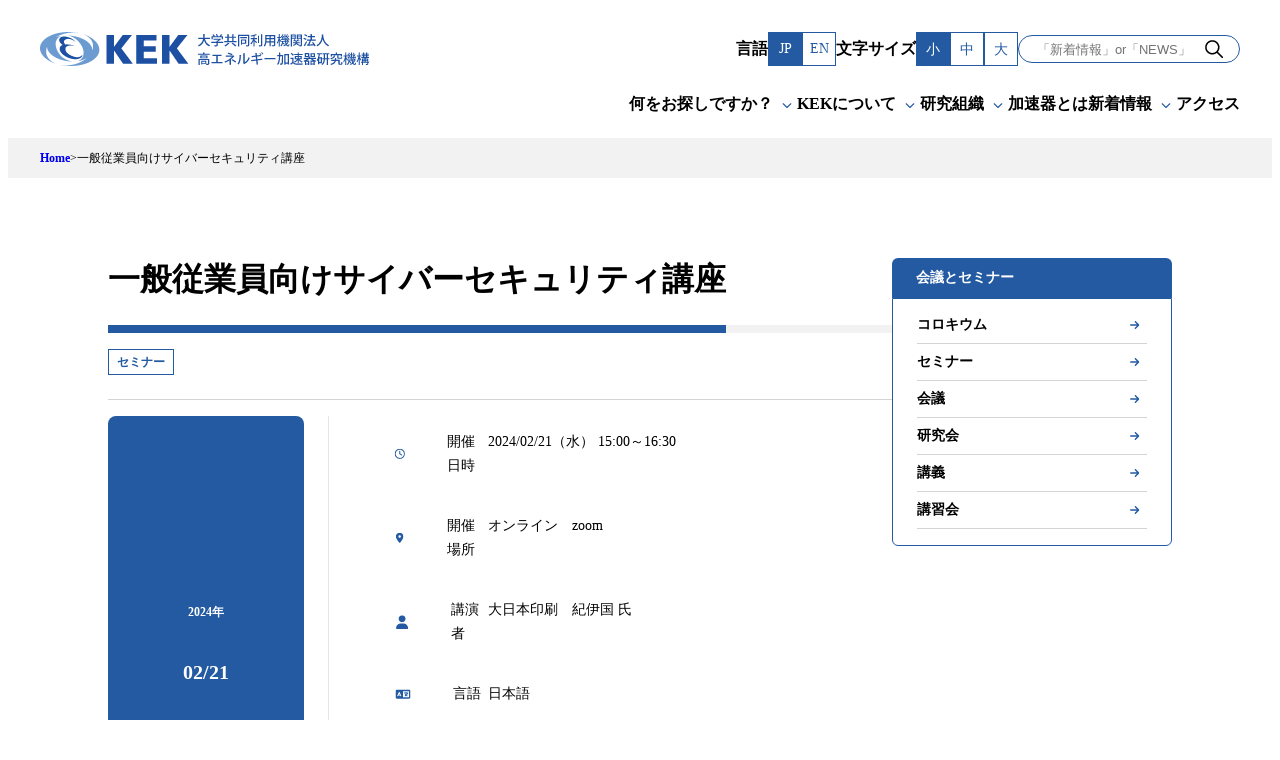

--- FILE ---
content_type: text/html; charset=UTF-8
request_url: https://www.kek.jp/ja/research/conference/20240118
body_size: 19134
content:
<!doctype html>
<html lang="ja">
<head>
	<meta charset="UTF-8">
	<meta name="viewport" content="width=device-width, initial-scale=1">
	<link rel="profile" href="https://gmpg.org/xfn/11">

	<meta name='robots' content='index, follow, max-image-preview:large, max-snippet:-1, max-video-preview:-1' />
	<style>img:is([sizes="auto" i], [sizes^="auto," i]) { contain-intrinsic-size: 3000px 1500px }</style>
	
	<!-- This site is optimized with the Yoast SEO plugin v24.5 - https://yoast.com/wordpress/plugins/seo/ -->
	<title>一般従業員向けサイバーセキュリティ講座 - KEK｜高エネルギー加速器研究機構</title>
	<link rel="canonical" href="https://www.kek.jp/ja/research/conference/20240118" />
	<meta property="og:locale" content="ja_JP" />
	<meta property="og:type" content="article" />
	<meta property="og:title" content="一般従業員向けサイバーセキュリティ講座 - KEK｜高エネルギー加速器研究機構" />
	<meta property="og:description" content="2024年 02/21 開催 開催日時 2024/02/21（水） 15:00～16:30 開催場所 オンライン　zoom 講演者 大日本印刷　紀伊国 氏 言語 日本語 詳細ページ https://kekdx.share [&hellip;]" />
	<meta property="og:url" content="https://www.kek.jp/ja/research/conference/20240118" />
	<meta property="og:site_name" content="KEK｜高エネルギー加速器研究機構" />
	<meta property="article:publisher" content="https://www.facebook.com/KEK.JP/" />
	<meta property="article:modified_time" content="2024-06-20T05:43:44+00:00" />
	<meta property="og:image" content="https://www.kek.jp/wp-content/plugins/kek-posts/includes/icons/clock.svg" />
	<meta name="twitter:card" content="summary_large_image" />
	<meta name="twitter:site" content="@kek_jp" />
	<meta name="twitter:label1" content="推定読み取り時間" />
	<meta name="twitter:data1" content="3分" />
	<script type="application/ld+json" class="yoast-schema-graph">{"@context":"https://schema.org","@graph":[{"@type":"WebPage","@id":"https://www.kek.jp/ja/research/conference/20240118","url":"https://www.kek.jp/ja/research/conference/20240118","name":"一般従業員向けサイバーセキュリティ講座 - KEK｜高エネルギー加速器研究機構","isPartOf":{"@id":"https://www.kek.jp/ja/#website"},"primaryImageOfPage":{"@id":"https://www.kek.jp/ja/research/conference/20240118#primaryimage"},"image":{"@id":"https://www.kek.jp/ja/research/conference/20240118#primaryimage"},"thumbnailUrl":"https://www.kek.jp/wp-content/plugins/kek-posts/includes/icons/clock.svg","datePublished":"2024-01-18T05:17:00+00:00","dateModified":"2024-06-20T05:43:44+00:00","breadcrumb":{"@id":"https://www.kek.jp/ja/research/conference/20240118#breadcrumb"},"inLanguage":"ja","potentialAction":[{"@type":"ReadAction","target":["https://www.kek.jp/ja/research/conference/20240118"]}]},{"@type":"ImageObject","inLanguage":"ja","@id":"https://www.kek.jp/ja/research/conference/20240118#primaryimage","url":"https://www.kek.jp/wp-content/plugins/kek-posts/includes/icons/clock.svg","contentUrl":"https://www.kek.jp/wp-content/plugins/kek-posts/includes/icons/clock.svg"},{"@type":"BreadcrumbList","@id":"https://www.kek.jp/ja/research/conference/20240118#breadcrumb","itemListElement":[{"@type":"ListItem","position":1,"name":"Home","item":"https://www.kek.jp/ja/"},{"@type":"ListItem","position":2,"name":"一般従業員向けサイバーセキュリティ講座"}]},{"@type":"WebSite","@id":"https://www.kek.jp/ja/#website","url":"https://www.kek.jp/ja/","name":"KEK｜高エネルギー加速器研究機構","description":"","publisher":{"@id":"https://www.kek.jp/ja/#organization"},"potentialAction":[{"@type":"SearchAction","target":{"@type":"EntryPoint","urlTemplate":"https://www.kek.jp/ja/?s={search_term_string}"},"query-input":{"@type":"PropertyValueSpecification","valueRequired":true,"valueName":"search_term_string"}}],"inLanguage":"ja"},{"@type":"Organization","@id":"https://www.kek.jp/ja/#organization","name":"KEK｜高エネルギー加速器研究機構","url":"https://www.kek.jp/ja/","logo":{"@type":"ImageObject","inLanguage":"ja","@id":"https://www.kek.jp/ja/#/schema/logo/image/","url":"https://www.kek.jp/wp-content/uploads/2024/02/OGP-1200x630-1.png","contentUrl":"https://www.kek.jp/wp-content/uploads/2024/02/OGP-1200x630-1.png","width":1200,"height":630,"caption":"KEK｜高エネルギー加速器研究機構"},"image":{"@id":"https://www.kek.jp/ja/#/schema/logo/image/"},"sameAs":["https://www.facebook.com/KEK.JP/","https://x.com/kek_jp","https://www.youtube.com/channel/UCMvGyDHrm820nYLUhwtm2DQ"]}]}</script>
	<!-- / Yoast SEO plugin. -->


<link rel='dns-prefetch' href='//www.googletagmanager.com' />
<link rel="alternate" type="application/rss+xml" title="KEK｜高エネルギー加速器研究機構 &raquo; フィード" href="https://www.kek.jp/ja/feed" />
<link rel="alternate" type="application/rss+xml" title="KEK｜高エネルギー加速器研究機構 &raquo; コメントフィード" href="https://www.kek.jp/ja/comments/feed" />
<script>
window._wpemojiSettings = {"baseUrl":"https:\/\/s.w.org\/images\/core\/emoji\/15.0.3\/72x72\/","ext":".png","svgUrl":"https:\/\/s.w.org\/images\/core\/emoji\/15.0.3\/svg\/","svgExt":".svg","source":{"concatemoji":"https:\/\/www.kek.jp\/wp-includes\/js\/wp-emoji-release.min.js?ver=6.7.2"}};
/*! This file is auto-generated */
!function(i,n){var o,s,e;function c(e){try{var t={supportTests:e,timestamp:(new Date).valueOf()};sessionStorage.setItem(o,JSON.stringify(t))}catch(e){}}function p(e,t,n){e.clearRect(0,0,e.canvas.width,e.canvas.height),e.fillText(t,0,0);var t=new Uint32Array(e.getImageData(0,0,e.canvas.width,e.canvas.height).data),r=(e.clearRect(0,0,e.canvas.width,e.canvas.height),e.fillText(n,0,0),new Uint32Array(e.getImageData(0,0,e.canvas.width,e.canvas.height).data));return t.every(function(e,t){return e===r[t]})}function u(e,t,n){switch(t){case"flag":return n(e,"\ud83c\udff3\ufe0f\u200d\u26a7\ufe0f","\ud83c\udff3\ufe0f\u200b\u26a7\ufe0f")?!1:!n(e,"\ud83c\uddfa\ud83c\uddf3","\ud83c\uddfa\u200b\ud83c\uddf3")&&!n(e,"\ud83c\udff4\udb40\udc67\udb40\udc62\udb40\udc65\udb40\udc6e\udb40\udc67\udb40\udc7f","\ud83c\udff4\u200b\udb40\udc67\u200b\udb40\udc62\u200b\udb40\udc65\u200b\udb40\udc6e\u200b\udb40\udc67\u200b\udb40\udc7f");case"emoji":return!n(e,"\ud83d\udc26\u200d\u2b1b","\ud83d\udc26\u200b\u2b1b")}return!1}function f(e,t,n){var r="undefined"!=typeof WorkerGlobalScope&&self instanceof WorkerGlobalScope?new OffscreenCanvas(300,150):i.createElement("canvas"),a=r.getContext("2d",{willReadFrequently:!0}),o=(a.textBaseline="top",a.font="600 32px Arial",{});return e.forEach(function(e){o[e]=t(a,e,n)}),o}function t(e){var t=i.createElement("script");t.src=e,t.defer=!0,i.head.appendChild(t)}"undefined"!=typeof Promise&&(o="wpEmojiSettingsSupports",s=["flag","emoji"],n.supports={everything:!0,everythingExceptFlag:!0},e=new Promise(function(e){i.addEventListener("DOMContentLoaded",e,{once:!0})}),new Promise(function(t){var n=function(){try{var e=JSON.parse(sessionStorage.getItem(o));if("object"==typeof e&&"number"==typeof e.timestamp&&(new Date).valueOf()<e.timestamp+604800&&"object"==typeof e.supportTests)return e.supportTests}catch(e){}return null}();if(!n){if("undefined"!=typeof Worker&&"undefined"!=typeof OffscreenCanvas&&"undefined"!=typeof URL&&URL.createObjectURL&&"undefined"!=typeof Blob)try{var e="postMessage("+f.toString()+"("+[JSON.stringify(s),u.toString(),p.toString()].join(",")+"));",r=new Blob([e],{type:"text/javascript"}),a=new Worker(URL.createObjectURL(r),{name:"wpTestEmojiSupports"});return void(a.onmessage=function(e){c(n=e.data),a.terminate(),t(n)})}catch(e){}c(n=f(s,u,p))}t(n)}).then(function(e){for(var t in e)n.supports[t]=e[t],n.supports.everything=n.supports.everything&&n.supports[t],"flag"!==t&&(n.supports.everythingExceptFlag=n.supports.everythingExceptFlag&&n.supports[t]);n.supports.everythingExceptFlag=n.supports.everythingExceptFlag&&!n.supports.flag,n.DOMReady=!1,n.readyCallback=function(){n.DOMReady=!0}}).then(function(){return e}).then(function(){var e;n.supports.everything||(n.readyCallback(),(e=n.source||{}).concatemoji?t(e.concatemoji):e.wpemoji&&e.twemoji&&(t(e.twemoji),t(e.wpemoji)))}))}((window,document),window._wpemojiSettings);
</script>
<style id='wp-emoji-styles-inline-css'>

	img.wp-smiley, img.emoji {
		display: inline !important;
		border: none !important;
		box-shadow: none !important;
		height: 1em !important;
		width: 1em !important;
		margin: 0 0.07em !important;
		vertical-align: -0.1em !important;
		background: none !important;
		padding: 0 !important;
	}
</style>
<link rel='stylesheet' id='wp-block-library-css' href='https://www.kek.jp/wp-includes/css/dist/block-library/style.min.css?ver=6.7.2' media='all' />
<style id='kek-blocks-card-style-inline-css'>
.wp-block-kek-blocks-card {
	display: block;
	box-sizing: border-box;
}

.wp-block-kek-blocks-card__body > *:first-child {
	margin-top: 0;
}

.wp-block-kek-blocks-card__body > *:last-child {
	margin-bottom: 0;
}

.wp-block-kek-blocks-card__image img {
	max-width: 100%;
	width: 100%;
	height: auto;
	display: block;
	-o-object-fit: fill;
	   object-fit: fill;
}


</style>
<link rel='stylesheet' id='kek-blocks-main-visual-style-css' href='https://www.kek.jp/wp-content/plugins/kek-blocks/build/blocks/main-visual/style-index.css?ver=0.1.0' media='all' />
<link rel='stylesheet' id='kek-blocks-news-section-style-css' href='https://www.kek.jp/wp-content/plugins/kek-blocks/build/blocks/news-section/style-index.css?ver=0.1.0' media='all' />
<link rel='stylesheet' id='kek-blocks-news-section-style-2-css' href='https://www.kek.jp/wp-content/plugins/kek-blocks/build/blocks/news-section/view.css?ver=0.1.0' media='all' />
<link rel='stylesheet' id='kek-blocks-introduction-section-style-css' href='https://www.kek.jp/wp-content/plugins/kek-blocks/build/blocks/introduction-section/style-index.css?ver=0.2.0' media='all' />
<link rel='stylesheet' id='kek-blocks-about-kek-style-css' href='https://www.kek.jp/wp-content/plugins/kek-blocks/build/blocks/about-kek/style-index.css?ver=0.1.0' media='all' />
<style id='kek-blocks-about-kek-item-style-inline-css'>
.wp-block-kek-blocks-about-kek-item {
	margin-top: 1rem;
	margin-bottom: 1rem;
	display: block;
}

@media (min-width: 960px) {

	.wp-block-kek-blocks-about-kek-item {
		margin-top: 1.75rem;
		margin-bottom: 1.75rem;
	}
}

.wp-block-kek-blocks-about-kek-item__content {
	background-image: url([data-uri]);
	line-height: 1.4;
	display: block;
	color: inherit;
	text-decoration-line: none;
	margin-top: 0px;
	border-style: none;
	background-position: right;
	background-repeat: no-repeat;
	padding: 0px;
	font-size: 1.25rem;
	line-height: 1.75rem;
	font-weight: 700;
}

@media (min-width: 960px) {

	.wp-block-kek-blocks-about-kek-item__content {
		font-size: 1.75rem;
	}
}

@media (min-width: 1280px) {

	.wp-block-kek-blocks-about-kek-item__content {
		font-size: 2.125rem;
	}
}

.wp-block-kek-blocks-about-kek-item__content:hover {
	color: var(--wp--preset--color--primary-500);
}


</style>
<style id='safe-svg-svg-icon-style-inline-css'>
.safe-svg-cover{text-align:center}.safe-svg-cover .safe-svg-inside{display:inline-block;max-width:100%}.safe-svg-cover svg{height:100%;max-height:100%;max-width:100%;width:100%}

</style>
<style id='kek-core-button-inline-css'>
.wp-block-button.is-style-arrow-right .wp-block-button__link,
.editor-styles-wrapper
.wp-block-button.is-style-arrow-right
.wp-block-button__link {
	background-color: transparent;
	color: var(--wp--preset--color--black);
	font-size: var(--wp--preset--font-size--x-small);
	padding: 0;
}

.wp-block-button.is-style-arrow-right:hover {
	color: var(--wp--preset--color--primary-500);
}

.wp-block-button.is-style-arrow-right .wp-block-button__link {
	display: flex;
	align-items: center;
}

.wp-block-button.is-style-arrow-right .wp-block-button__link::after {
	content: "";
	background:
		url([data-uri]) no-repeat left
		center;
	width: 24px;
	height: 24px;
}

.wp-block-button:not(.is-style-outline) .wp-block-button__link {
	transition-property: opacity;
	transition-timing-function: cubic-bezier(0.4, 0, 0.2, 1);
	transition-duration: 200ms;
}

.wp-block-button:not(.is-style-outline) .wp-block-button__link:hover {
	opacity: 0.7;
}

.wp-block-button.is-style-outline .wp-block-button__link:hover {
	background-color: var(--wp--preset--color--primary-500) !important;
	--tw-text-opacity: 1 !important;
	color: rgb(255 255 255 / var(--tw-text-opacity)) !important;
}


</style>
<style id='kek-core-heading-inline-css'>
h2.wp-block-heading {
	position: relative;
}

h2.wp-block-heading::before {
	content: "";
	display: block;
	width: 8px;
	height: calc(100% - (var(--wp--preset--spacing--20) * 2));
	background: var(--wp--preset--color--primary-500);
	position: absolute;
	top: 0;
	left: 0;
	bottom: 0;
	margin: auto;
}

.wp-block-heading.is-style-without-style {
	background: none;
	border: none;
	padding: inherit;
}

.wp-block-heading.is-style-without-style::before {
	content: normal;
}


</style>
<style id='satori-engineers-core-table-inline-css'>
.wp-block-table table:not(.has-fixed-layout) {
	white-space: nowrap;
}

@media (min-width: 1025px) {

	.wp-block-table table:not(.has-fixed-layout) {
		white-space: normal;
	}
}

.wp-block-table thead,
.wp-block-table tfoot,
.wp-block-table td,
.wp-block-table th {
	border-color: var(--wp--preset--color--primary-500);
}

.wp-block-table th,
.wp-block-table tbody tr > *:first-child {
	background-color: var(--wp--preset--color--primary-400);
	font-weight: 400;
	color: var(--wp--preset--color--white);
}

.wp-block-table table:not(.has-fixed-layout) tbody th,
.wp-block-table table:not(.has-fixed-layout) tbody tr > *:first-child {
	width: 20%;
}

.wp-block-table td,
.wp-block-table th {
	padding-left: var(--wp--preset--spacing--30);
	padding-right: var(--wp--preset--spacing--30);
	padding-top: var(--wp--preset--spacing--20);
	padding-bottom: var(--wp--preset--spacing--20);
	vertical-align: top;
}

/**
 * Dotted style
 */
.wp-block-table.is-style-dotted table {
	white-space: normal;
}

.wp-block-table.is-style-dotted th,
.wp-block-table.is-style-dotted tbody tr > *:not(:first-child) {
	padding-left: 0px;
}

@media (min-width: 960px) {

	.wp-block-table.is-style-dotted th,
.wp-block-table.is-style-dotted tbody tr > *:not(:first-child) {
		padding-left: var(--wp--preset--spacing--30);
	}
}

.wp-block-table.is-style-dotted > table,
.wp-block-table.is-style-dotted thead,
.wp-block-table.is-style-dotted tfoot,
.wp-block-table.is-style-dotted td,
.wp-block-table.is-style-dotted th {
	border-width: 0px;
}

.wp-block-table.is-style-dotted tr {
	border-width: 0px;
	border-bottom-width: 1px;
	border-style: dashed;
	border-color: var(--wp--preset--color--gray-400);
}

.wp-block-table.is-style-dotted th,
.wp-block-table.is-style-dotted tbody tr > *:first-child {
	width: auto;
	padding-left: 0px;
	padding-right: 0px;
	padding-top: var(--wp--preset--spacing--20);
	padding-bottom: 0px;
	color: var(--wp--preset--color--black);
}

@media (min-width: 960px) {

	.wp-block-table.is-style-dotted th,
.wp-block-table.is-style-dotted tbody tr > *:first-child {
		width: 15rem;
		padding-left: 0px;
	}
}

.wp-block-table.is-style-dotted th,
.wp-block-table.is-style-dotted tbody tr > *:first-child {
	background: none;
}

.wp-block-table.is-style-dotted td,
.wp-block-table.is-style-dotted th {
	display: block;
	padding-left: 0px;
	padding-right: 0px;
	padding-top: var(--wp--preset--spacing--20);
	padding-bottom: var(--wp--preset--spacing--20);
	vertical-align: top;
}

@media (min-width: 960px) {

	.wp-block-table.is-style-dotted td,
.wp-block-table.is-style-dotted th {
		display: table-cell;
	}
}

/* 管理画面でtable要素に薄いボーダーを入れる */
.block-editor-writing-flow .wp-block-table.is-style-dotted > table {
	border-color: var(--wp--preset--color--gray-100);
}

.block-editor-writing-flow .wp-block-table.is-style-dotted th,
.block-editor-writing-flow
.wp-block-table.is-style-dotted
tbody
tr > *:not(:first-child) {
	border-left-width: 1px;
	border-style: dotted;
	border-color: var(--wp--preset--color--gray-100);
}


</style>
<style id='kek-core-media-text-inline-css'>
.wp-block-media-text .wp-block-media-text__content {
	padding: 0;
}

.wp-block-media-text {
	gap: var(--wp--preset--spacing--40);
}

.wp-block-media-text .wp-block-media-text__content > *:first-child {
	margin-top: 0;
}

.wp-block-media-text .wp-block-media-text__content > *:last-child {
	margin-bottom: 0;
}

/**
 * 画像付きの詳しく見るリンク
 */
.wp-block-media-text.see-detail-link {
	gap: 0;
}

.wp-block-media-text.see-detail-link .wp-block-media-text__media {
	transition: opacity 0.3s;
}

.wp-block-media-text.see-detail-link:hover .wp-block-media-text__media {
	opacity: 0.7;
}

.wp-block-media-text.see-detail-link
.see-detail-link__text
.wp-block-button__link {
	transition: color 0.3s;
}

.wp-block-media-text.see-detail-link:hover
.see-detail-link__text
.wp-block-button__link {
	color: var(--wp--preset--color--primary-500);
}

/**
 * 吹き出し
 */

@media (max-width: 600px) {
	.wp-block-media-text.is-style-balloon .wp-block-media-text__media {
		text-align: center;
	}

	.wp-block-media-text.is-style-balloon .wp-block-media-text__media img {
		width: auto;
		max-width: 100%;
	}
}

.wp-block-media-text.is-style-balloon .wp-block-media-text__content {
	background-color: var(--wp--preset--color--pale-blue);
	padding: var(--wp--preset--spacing--30);
	position: relative;
}

.wp-block-media-text.is-style-balloon .wp-block-media-text__content::before {
	content: "";
	width: 24px;
	height: 24px;
	display: block;
	position: absolute;
	top: clamp(0.625rem, -0.096rem + 3.08vw, 1.75rem);
	background-color: var(--wp--preset--color--pale-blue);
	transform: rotate(45deg);
	z-index: -1;
}

.wp-block-media-text.is-style-balloon.is-stacked-on-mobile
.wp-block-media-text__content::before {
	left: -12px;
}

.wp-block-media-text.is-style-balloon.is-stacked-on-mobile.has-media-on-the-right
.wp-block-media-text__content::before {
	right: -12px;
	left: auto;
}

@media (max-width: 600px) {
	.wp-block-media-text.is-style-balloon.is-stacked-on-mobile
	.wp-block-media-text__content::before,
	.wp-block-media-text.is-style-balloon.is-stacked-on-mobile.has-media-on-the-right
	.wp-block-media-text__content::before {
		top: -8px;
		left: 0;
		right: 0;
		margin: 0 auto;
	}
}

.wp-block-media-text.is-style-balloon:not(.is-stacked-on-mobile)
.wp-block-media-text__content::before {
	left: calc(clamp(0.313rem, 0.032rem + 1.2vw, 0.75rem) * -1);
	right: auto;
}

.wp-block-media-text.is-style-balloon.has-media-on-the-right:not(
.is-stacked-on-mobile
)
.wp-block-media-text__content::before {
	right: calc(clamp(0.313rem, 0.032rem + 1.2vw, 0.75rem) * -1);
	left: auto;
}


</style>
<link rel='stylesheet' id='kek-kek-blocks-card-css' href='https://www.kek.jp/wp-content/themes/kek/build/styles/blocks/kek-blocks/card.css?ver=6.7.2' media='all' />
<style id='satori-engineers-core-gallery-inline-css'>
.wp-block-gallery.has-nested-images:not(.is-cropped) {
	align-items: center;
}

.wp-block-gallery.has-nested-images:not(.is-cropped)
figure.wp-block-image
figcaption {
	max-height: inherit;
	background: none;
	position: static;
	padding: 0;
	color: #0a0310;
	font-size: var(--wp--preset--font-size--small);
}

.wp-block-gallery.has-nested-images:not(.is-cropped)
figure.wp-block-image:not(#individual-image) {
	margin-bottom: 0;
}

.wp-block-gallery.has-nested-images figure.wp-block-image {
	flex-grow: inherit;
}


</style>
<style id='kek-core-cover-inline-css'>
.wp-block-cover.is-style-hover-scale {
	overflow: hidden;
}

.wp-block-cover.is-style-hover-scale .wp-block-cover__image-background {
	transition: transform 0.4s ease-in-out;
}

.wp-block-cover.is-style-hover-scale:hover .wp-block-cover__image-background {
	--tw-scale-x: 1.1;
	--tw-scale-y: 1.1;
	transform: translate(var(--tw-translate-x), var(--tw-translate-y)) rotate(var(--tw-rotate)) skewX(var(--tw-skew-x)) skewY(var(--tw-skew-y)) scaleX(var(--tw-scale-x)) scaleY(var(--tw-scale-y));
}


</style>
<style id='kek-core-post-terms-inline-css'>
.wp-block-post-terms {
	display: flex;
	flex-wrap: wrap;
	gap: 0.125rem;
	font-size: 10px;
	font-weight: 700
}

@media (min-width: 600px) {

	.wp-block-post-terms {
		font-size: 0.75rem;
		line-height: 1rem
	}
}

.wp-block-post-terms a:hover {
	background-color: var(--wp--preset--color--gray-100)
}

.wp-block-post-terms a,
.wp-block-post-terms span[rel="tag"] {
	display: inline-block;
	--tw-bg-opacity: 1;
	background-color: rgb(255 255 255 / var(--tw-bg-opacity));
	padding-top: 0.375rem;
	padding-bottom: 0.375rem;
	padding-left: 0.5rem;
	padding-right: 0.5rem;
	text-decoration-line: none;
	border: 1px solid var(--wp--preset--color--primary-500)
}

.wp-block-post-terms .wp-block-post-terms__separator {
	display: none
}

.wp-block-post-terms[class*="tag"] a,
.wp-block-post-terms[class*="tag"] span[rel="tag"] {
	padding-left: var(--wp--preset--spacing--10);
	padding-right: var(--wp--preset--spacing--10);
	color: var(--wp--preset--color--black);
	border-color: var(--wp--preset--color--gray-200)
}

.wp-block-post-terms[class*="tag"] a::before,
.wp-block-post-terms[class*="tag"] span[rel="tag"]::before {
	padding-right: 0.125rem;
	color: var(--wp--preset--color--primary-500);
	content: "#"
}


</style>
<style id='kek-core-image-inline-css'>
.wp-block-image figcaption {
	margin-top: var(--wp--preset--spacing--10);
	margin-bottom: 0;
	text-align: center;
	font-size: 12px;
}

.wp-block-image img {
	display: block;
}

.wp-block-image.size-full {
	height: auto;
	width: auto;
}


</style>
<style id='kek-core-quote-inline-css'>
.wp-block-quote {
	padding: var(--wp--preset--spacing--30);
	border: 1px solid var(--wp--preset--color--gray-200);
}

.wp-block-quote > *:first-child {
	margin-top: 0;
}

.wp-block-quote > *:last-child {
	margin-bottom: 0;
}


</style>
<style id='kek-core-separator-inline-css'>
.wp-block-separator {
    border-bottom-width: 0px
}


</style>
<style id='kek-kek-blocks-post-permalink-group-inline-css'>
.wp-block-kek-blocks-post-permalink-group {
	display:
		block;
	text-decoration-line:
		none;
}

.wp-block-kek-blocks-post-permalink-group:hover {
	background-color:
		var(--wp--preset--color--pale-blue);
}

.wp-block-kek-blocks-post-permalink-group .featured-image:empty {
	background:
		url(/wp-content/themes/kek/build/styles/blocks/kek-blocks/../../../images/default-image.64538044.png) no-repeat
		center center;
	aspect-ratio:
		16 / 9;
	background-size:
		contain;
}


</style>
<style id='kek-flexible-table-block-table-inline-css'>
.wp-block-flexible-table-block-table.wp-block-flexible-table-block-table.wp-block-flexible-table-block-table.is-scroll-on-mobile
table {

    white-space: nowrap
}

@media (min-width: 782px) {

    .wp-block-flexible-table-block-table.wp-block-flexible-table-block-table.wp-block-flexible-table-block-table.is-scroll-on-mobile
table {

        white-space: normal
    }
}

.wp-block-flexible-table-block-table.wp-block-flexible-table-block-table.wp-block-flexible-table-block-table > table
tr
th,
.wp-block-flexible-table-block-table.wp-block-flexible-table-block-table.wp-block-flexible-table-block-table > table
tr
td {

    border-color: var(--wp--preset--color--primary-500);

    padding-left: var(--wp--preset--spacing--30);

    padding-right: var(--wp--preset--spacing--30);

    padding-top: var(--wp--preset--spacing--20);

    padding-bottom: var(--wp--preset--spacing--20);

    vertical-align: top
}

.wp-block-flexible-table-block-table.wp-block-flexible-table-block-table.wp-block-flexible-table-block-table > table
tr
th {

    background-color: var(--wp--preset--color--primary-400);

    font-weight: 400;

    color: var(--wp--preset--color--white)
}


</style>
<style id='global-styles-inline-css'>
:root{--wp--preset--aspect-ratio--square: 1;--wp--preset--aspect-ratio--4-3: 4/3;--wp--preset--aspect-ratio--3-4: 3/4;--wp--preset--aspect-ratio--3-2: 3/2;--wp--preset--aspect-ratio--2-3: 2/3;--wp--preset--aspect-ratio--16-9: 16/9;--wp--preset--aspect-ratio--9-16: 9/16;--wp--preset--color--black: #000;--wp--preset--color--cyan-bluish-gray: #abb8c3;--wp--preset--color--white: #ffffff;--wp--preset--color--pale-pink: #f78da7;--wp--preset--color--vivid-red: #cf2e2e;--wp--preset--color--luminous-vivid-orange: #ff6900;--wp--preset--color--luminous-vivid-amber: #fcb900;--wp--preset--color--light-green-cyan: #7bdcb5;--wp--preset--color--vivid-green-cyan: #00d084;--wp--preset--color--pale-cyan-blue: #8ed1fc;--wp--preset--color--vivid-cyan-blue: #0693e3;--wp--preset--color--vivid-purple: #9b51e0;--wp--preset--color--gray-500: #4f4f4f;--wp--preset--color--gray-400: #757575;--wp--preset--color--gray-300: #d4d4d4;--wp--preset--color--gray-200: #e6e6e6;--wp--preset--color--gray-100: #f2f2f2;--wp--preset--color--pale-blue: #f3f9ff;--wp--preset--color--primary-800: #0e2a4f;--wp--preset--color--primary-500: #235aa2;--wp--preset--color--primary-400: #6c9bd2;--wp--preset--color--red: #ce2b2b;--wp--preset--gradient--vivid-cyan-blue-to-vivid-purple: linear-gradient(135deg,rgba(6,147,227,1) 0%,rgb(155,81,224) 100%);--wp--preset--gradient--light-green-cyan-to-vivid-green-cyan: linear-gradient(135deg,rgb(122,220,180) 0%,rgb(0,208,130) 100%);--wp--preset--gradient--luminous-vivid-amber-to-luminous-vivid-orange: linear-gradient(135deg,rgba(252,185,0,1) 0%,rgba(255,105,0,1) 100%);--wp--preset--gradient--luminous-vivid-orange-to-vivid-red: linear-gradient(135deg,rgba(255,105,0,1) 0%,rgb(207,46,46) 100%);--wp--preset--gradient--very-light-gray-to-cyan-bluish-gray: linear-gradient(135deg,rgb(238,238,238) 0%,rgb(169,184,195) 100%);--wp--preset--gradient--cool-to-warm-spectrum: linear-gradient(135deg,rgb(74,234,220) 0%,rgb(151,120,209) 20%,rgb(207,42,186) 40%,rgb(238,44,130) 60%,rgb(251,105,98) 80%,rgb(254,248,76) 100%);--wp--preset--gradient--blush-light-purple: linear-gradient(135deg,rgb(255,206,236) 0%,rgb(152,150,240) 100%);--wp--preset--gradient--blush-bordeaux: linear-gradient(135deg,rgb(254,205,165) 0%,rgb(254,45,45) 50%,rgb(107,0,62) 100%);--wp--preset--gradient--luminous-dusk: linear-gradient(135deg,rgb(255,203,112) 0%,rgb(199,81,192) 50%,rgb(65,88,208) 100%);--wp--preset--gradient--pale-ocean: linear-gradient(135deg,rgb(255,245,203) 0%,rgb(182,227,212) 50%,rgb(51,167,181) 100%);--wp--preset--gradient--electric-grass: linear-gradient(135deg,rgb(202,248,128) 0%,rgb(113,206,126) 100%);--wp--preset--gradient--midnight: linear-gradient(135deg,rgb(2,3,129) 0%,rgb(40,116,252) 100%);--wp--preset--font-size--small: clamp(0.75rem, 0.75rem + ((1vw - 0.234rem) * 0.342), 0.875rem);--wp--preset--font-size--medium: clamp(0.875rem, 0.875rem + ((1vw - 0.234rem) * 0.342), 1rem);--wp--preset--font-size--large: clamp(0.875rem, 0.875rem + ((1vw - 0.234rem) * 0.684), 1.125rem);--wp--preset--font-size--x-large: clamp(1rem, 1rem + ((1vw - 0.234rem) * 0.684), 1.25rem);--wp--preset--font-size--x-small: clamp(0.625rem, 0.625rem + ((1vw - 0.234rem) * 0.342), 0.75rem);--wp--preset--font-size--xx-large: clamp(1.125rem, 1.125rem + ((1vw - 0.234rem) * 0.684), 1.375rem);--wp--preset--font-family--system-font: -apple-system, BlinkMacSystemFont, 'Segoe UI', Roboto, Oxygen-Sans, Ubuntu, Cantarell, 'Helvetica Neue', sans-serif;--wp--preset--font-family--noto-sans-jp: Noto Sans JP;--wp--preset--spacing--20: clamp(0.5rem, 0.179rem + 1.37vw, 1rem);--wp--preset--spacing--30: 24px;--wp--preset--spacing--40: clamp(1rem, 0.359rem + 2.74vw, 2rem);--wp--preset--spacing--50: 40px;--wp--preset--spacing--60: 48px;--wp--preset--spacing--70: 64px;--wp--preset--spacing--80: 5.06rem;--wp--preset--spacing--10: 8px;--wp--preset--shadow--natural: 6px 6px 9px rgba(0, 0, 0, 0.2);--wp--preset--shadow--deep: 12px 12px 50px rgba(0, 0, 0, 0.4);--wp--preset--shadow--sharp: 6px 6px 0px rgba(0, 0, 0, 0.2);--wp--preset--shadow--outlined: 6px 6px 0px -3px rgba(255, 255, 255, 1), 6px 6px rgba(0, 0, 0, 1);--wp--preset--shadow--crisp: 6px 6px 0px rgba(0, 0, 0, 1);}:root { --wp--style--global--content-size: 784px;--wp--style--global--wide-size: 960px; }:where(body) { margin: 0; }.wp-site-blocks { padding-top: var(--wp--style--root--padding-top); padding-bottom: var(--wp--style--root--padding-bottom); }.has-global-padding { padding-right: var(--wp--style--root--padding-right); padding-left: var(--wp--style--root--padding-left); }.has-global-padding > .alignfull { margin-right: calc(var(--wp--style--root--padding-right) * -1); margin-left: calc(var(--wp--style--root--padding-left) * -1); }.has-global-padding :where(:not(.alignfull.is-layout-flow) > .has-global-padding:not(.wp-block-block, .alignfull)) { padding-right: 0; padding-left: 0; }.has-global-padding :where(:not(.alignfull.is-layout-flow) > .has-global-padding:not(.wp-block-block, .alignfull)) > .alignfull { margin-left: 0; margin-right: 0; }.wp-site-blocks > .alignleft { float: left; margin-right: 2em; }.wp-site-blocks > .alignright { float: right; margin-left: 2em; }.wp-site-blocks > .aligncenter { justify-content: center; margin-left: auto; margin-right: auto; }:where(.wp-site-blocks) > * { margin-block-start: var(--wp--preset--spacing--40); margin-block-end: 0; }:where(.wp-site-blocks) > :first-child { margin-block-start: 0; }:where(.wp-site-blocks) > :last-child { margin-block-end: 0; }:root { --wp--style--block-gap: var(--wp--preset--spacing--40); }:root :where(.is-layout-flow) > :first-child{margin-block-start: 0;}:root :where(.is-layout-flow) > :last-child{margin-block-end: 0;}:root :where(.is-layout-flow) > *{margin-block-start: var(--wp--preset--spacing--40);margin-block-end: 0;}:root :where(.is-layout-constrained) > :first-child{margin-block-start: 0;}:root :where(.is-layout-constrained) > :last-child{margin-block-end: 0;}:root :where(.is-layout-constrained) > *{margin-block-start: var(--wp--preset--spacing--40);margin-block-end: 0;}:root :where(.is-layout-flex){gap: var(--wp--preset--spacing--40);}:root :where(.is-layout-grid){gap: var(--wp--preset--spacing--40);}.is-layout-flow > .alignleft{float: left;margin-inline-start: 0;margin-inline-end: 2em;}.is-layout-flow > .alignright{float: right;margin-inline-start: 2em;margin-inline-end: 0;}.is-layout-flow > .aligncenter{margin-left: auto !important;margin-right: auto !important;}.is-layout-constrained > .alignleft{float: left;margin-inline-start: 0;margin-inline-end: 2em;}.is-layout-constrained > .alignright{float: right;margin-inline-start: 2em;margin-inline-end: 0;}.is-layout-constrained > .aligncenter{margin-left: auto !important;margin-right: auto !important;}.is-layout-constrained > :where(:not(.alignleft):not(.alignright):not(.alignfull)){max-width: var(--wp--style--global--content-size);margin-left: auto !important;margin-right: auto !important;}.is-layout-constrained > .alignwide{max-width: var(--wp--style--global--wide-size);}body .is-layout-flex{display: flex;}.is-layout-flex{flex-wrap: wrap;align-items: center;}.is-layout-flex > :is(*, div){margin: 0;}body .is-layout-grid{display: grid;}.is-layout-grid > :is(*, div){margin: 0;}body{font-family: var(--wp--preset--font-family--noto-sans-jp);font-size: var(--wp--preset--font-size--medium);line-height: 1.75;--wp--style--root--padding-top: 0px;--wp--style--root--padding-right: var(--wp--preset--spacing--40);--wp--style--root--padding-bottom: 0px;--wp--style--root--padding-left: var(--wp--preset--spacing--40);}a:where(:not(.wp-element-button)){color: var(--wp--preset--color--primary-500);text-decoration: underline;}h1{font-size: clamp(1.375rem, 0.974rem + 1.71vw, 2rem);line-height: 1.37;}h2{background-color: var(--wp--preset--color--gray-100);font-size: clamp(1.25rem, 1.01rem + 1.03vw, 1.625rem);line-height: 1.46;padding-top: var(--wp--preset--spacing--20);padding-right: 16px;padding-bottom: var(--wp--preset--spacing--20);padding-left: 16px;}h3{border-bottom-color: var(--wp--preset--color--primary-500);border-bottom-width: 2px;border-bottom-style: solid;border-left-color: var(--wp--preset--color--primary-500);border-left-width: 6px;border-left-style: solid;font-size: clamp(1.25rem, 1.09rem + 0.68vw, 1.5rem);padding-bottom: var(--wp--preset--spacing--10);padding-left: 12px;}h4{border-bottom-color: var(--wp--preset--color--primary-500);border-bottom-width: 2px;border-bottom-style: solid;font-size: var(--wp--preset--font-size--xx-large);padding-bottom: var(--wp--preset--spacing--10);}h5{color: var(--wp--preset--color--primary-500);font-size: var(--wp--preset--font-size--x-large);line-height: 1.6;}h6{font-size: var(--wp--preset--font-size--large);line-height: 1.6;}:root :where(.wp-element-button, .wp-block-button__link){background-color: #32373c;border-width: 0;color: #fff;font-family: inherit;font-size: inherit;line-height: inherit;padding: calc(0.667em + 2px) calc(1.333em + 2px);text-decoration: none;}.has-black-color{color: var(--wp--preset--color--black) !important;}.has-cyan-bluish-gray-color{color: var(--wp--preset--color--cyan-bluish-gray) !important;}.has-white-color{color: var(--wp--preset--color--white) !important;}.has-pale-pink-color{color: var(--wp--preset--color--pale-pink) !important;}.has-vivid-red-color{color: var(--wp--preset--color--vivid-red) !important;}.has-luminous-vivid-orange-color{color: var(--wp--preset--color--luminous-vivid-orange) !important;}.has-luminous-vivid-amber-color{color: var(--wp--preset--color--luminous-vivid-amber) !important;}.has-light-green-cyan-color{color: var(--wp--preset--color--light-green-cyan) !important;}.has-vivid-green-cyan-color{color: var(--wp--preset--color--vivid-green-cyan) !important;}.has-pale-cyan-blue-color{color: var(--wp--preset--color--pale-cyan-blue) !important;}.has-vivid-cyan-blue-color{color: var(--wp--preset--color--vivid-cyan-blue) !important;}.has-vivid-purple-color{color: var(--wp--preset--color--vivid-purple) !important;}.has-gray-500-color{color: var(--wp--preset--color--gray-500) !important;}.has-gray-400-color{color: var(--wp--preset--color--gray-400) !important;}.has-gray-300-color{color: var(--wp--preset--color--gray-300) !important;}.has-gray-200-color{color: var(--wp--preset--color--gray-200) !important;}.has-gray-100-color{color: var(--wp--preset--color--gray-100) !important;}.has-pale-blue-color{color: var(--wp--preset--color--pale-blue) !important;}.has-primary-800-color{color: var(--wp--preset--color--primary-800) !important;}.has-primary-500-color{color: var(--wp--preset--color--primary-500) !important;}.has-primary-400-color{color: var(--wp--preset--color--primary-400) !important;}.has-red-color{color: var(--wp--preset--color--red) !important;}.has-black-background-color{background-color: var(--wp--preset--color--black) !important;}.has-cyan-bluish-gray-background-color{background-color: var(--wp--preset--color--cyan-bluish-gray) !important;}.has-white-background-color{background-color: var(--wp--preset--color--white) !important;}.has-pale-pink-background-color{background-color: var(--wp--preset--color--pale-pink) !important;}.has-vivid-red-background-color{background-color: var(--wp--preset--color--vivid-red) !important;}.has-luminous-vivid-orange-background-color{background-color: var(--wp--preset--color--luminous-vivid-orange) !important;}.has-luminous-vivid-amber-background-color{background-color: var(--wp--preset--color--luminous-vivid-amber) !important;}.has-light-green-cyan-background-color{background-color: var(--wp--preset--color--light-green-cyan) !important;}.has-vivid-green-cyan-background-color{background-color: var(--wp--preset--color--vivid-green-cyan) !important;}.has-pale-cyan-blue-background-color{background-color: var(--wp--preset--color--pale-cyan-blue) !important;}.has-vivid-cyan-blue-background-color{background-color: var(--wp--preset--color--vivid-cyan-blue) !important;}.has-vivid-purple-background-color{background-color: var(--wp--preset--color--vivid-purple) !important;}.has-gray-500-background-color{background-color: var(--wp--preset--color--gray-500) !important;}.has-gray-400-background-color{background-color: var(--wp--preset--color--gray-400) !important;}.has-gray-300-background-color{background-color: var(--wp--preset--color--gray-300) !important;}.has-gray-200-background-color{background-color: var(--wp--preset--color--gray-200) !important;}.has-gray-100-background-color{background-color: var(--wp--preset--color--gray-100) !important;}.has-pale-blue-background-color{background-color: var(--wp--preset--color--pale-blue) !important;}.has-primary-800-background-color{background-color: var(--wp--preset--color--primary-800) !important;}.has-primary-500-background-color{background-color: var(--wp--preset--color--primary-500) !important;}.has-primary-400-background-color{background-color: var(--wp--preset--color--primary-400) !important;}.has-red-background-color{background-color: var(--wp--preset--color--red) !important;}.has-black-border-color{border-color: var(--wp--preset--color--black) !important;}.has-cyan-bluish-gray-border-color{border-color: var(--wp--preset--color--cyan-bluish-gray) !important;}.has-white-border-color{border-color: var(--wp--preset--color--white) !important;}.has-pale-pink-border-color{border-color: var(--wp--preset--color--pale-pink) !important;}.has-vivid-red-border-color{border-color: var(--wp--preset--color--vivid-red) !important;}.has-luminous-vivid-orange-border-color{border-color: var(--wp--preset--color--luminous-vivid-orange) !important;}.has-luminous-vivid-amber-border-color{border-color: var(--wp--preset--color--luminous-vivid-amber) !important;}.has-light-green-cyan-border-color{border-color: var(--wp--preset--color--light-green-cyan) !important;}.has-vivid-green-cyan-border-color{border-color: var(--wp--preset--color--vivid-green-cyan) !important;}.has-pale-cyan-blue-border-color{border-color: var(--wp--preset--color--pale-cyan-blue) !important;}.has-vivid-cyan-blue-border-color{border-color: var(--wp--preset--color--vivid-cyan-blue) !important;}.has-vivid-purple-border-color{border-color: var(--wp--preset--color--vivid-purple) !important;}.has-gray-500-border-color{border-color: var(--wp--preset--color--gray-500) !important;}.has-gray-400-border-color{border-color: var(--wp--preset--color--gray-400) !important;}.has-gray-300-border-color{border-color: var(--wp--preset--color--gray-300) !important;}.has-gray-200-border-color{border-color: var(--wp--preset--color--gray-200) !important;}.has-gray-100-border-color{border-color: var(--wp--preset--color--gray-100) !important;}.has-pale-blue-border-color{border-color: var(--wp--preset--color--pale-blue) !important;}.has-primary-800-border-color{border-color: var(--wp--preset--color--primary-800) !important;}.has-primary-500-border-color{border-color: var(--wp--preset--color--primary-500) !important;}.has-primary-400-border-color{border-color: var(--wp--preset--color--primary-400) !important;}.has-red-border-color{border-color: var(--wp--preset--color--red) !important;}.has-vivid-cyan-blue-to-vivid-purple-gradient-background{background: var(--wp--preset--gradient--vivid-cyan-blue-to-vivid-purple) !important;}.has-light-green-cyan-to-vivid-green-cyan-gradient-background{background: var(--wp--preset--gradient--light-green-cyan-to-vivid-green-cyan) !important;}.has-luminous-vivid-amber-to-luminous-vivid-orange-gradient-background{background: var(--wp--preset--gradient--luminous-vivid-amber-to-luminous-vivid-orange) !important;}.has-luminous-vivid-orange-to-vivid-red-gradient-background{background: var(--wp--preset--gradient--luminous-vivid-orange-to-vivid-red) !important;}.has-very-light-gray-to-cyan-bluish-gray-gradient-background{background: var(--wp--preset--gradient--very-light-gray-to-cyan-bluish-gray) !important;}.has-cool-to-warm-spectrum-gradient-background{background: var(--wp--preset--gradient--cool-to-warm-spectrum) !important;}.has-blush-light-purple-gradient-background{background: var(--wp--preset--gradient--blush-light-purple) !important;}.has-blush-bordeaux-gradient-background{background: var(--wp--preset--gradient--blush-bordeaux) !important;}.has-luminous-dusk-gradient-background{background: var(--wp--preset--gradient--luminous-dusk) !important;}.has-pale-ocean-gradient-background{background: var(--wp--preset--gradient--pale-ocean) !important;}.has-electric-grass-gradient-background{background: var(--wp--preset--gradient--electric-grass) !important;}.has-midnight-gradient-background{background: var(--wp--preset--gradient--midnight) !important;}.has-small-font-size{font-size: var(--wp--preset--font-size--small) !important;}.has-medium-font-size{font-size: var(--wp--preset--font-size--medium) !important;}.has-large-font-size{font-size: var(--wp--preset--font-size--large) !important;}.has-x-large-font-size{font-size: var(--wp--preset--font-size--x-large) !important;}.has-x-small-font-size{font-size: var(--wp--preset--font-size--x-small) !important;}.has-xx-large-font-size{font-size: var(--wp--preset--font-size--xx-large) !important;}.has-system-font-font-family{font-family: var(--wp--preset--font-family--system-font) !important;}.has-noto-sans-jp-font-family{font-family: var(--wp--preset--font-family--noto-sans-jp) !important;}
:root :where(.wp-block-button .wp-block-button__link){background-color: var(--wp--preset--color--primary-500);border-radius: 0px;color: var(--wp--preset--color--white);font-size: var(--wp--preset--font-size--small);font-style: normal;font-weight: 700;padding-top: var(--wp--preset--spacing--10);padding-right: var(--wp--preset--spacing--40);padding-bottom: var(--wp--preset--spacing--10);padding-left: var(--wp--preset--spacing--40);}
:root :where(.wp-block-button .wp-block-button__link a:where(:not(.wp-element-button))){color: var(--wp--preset--color--white);}
:root :where(.wp-block-pullquote){font-size: clamp(0.984em, 0.984rem + ((1vw - 0.234em) * 1.411), 1.5em);line-height: 1.6;}
:root :where(.wp-block-buttons-is-layout-flow) > :first-child{margin-block-start: 0;}:root :where(.wp-block-buttons-is-layout-flow) > :last-child{margin-block-end: 0;}:root :where(.wp-block-buttons-is-layout-flow) > *{margin-block-start: var(--wp--preset--spacing--10);margin-block-end: 0;}:root :where(.wp-block-buttons-is-layout-constrained) > :first-child{margin-block-start: 0;}:root :where(.wp-block-buttons-is-layout-constrained) > :last-child{margin-block-end: 0;}:root :where(.wp-block-buttons-is-layout-constrained) > *{margin-block-start: var(--wp--preset--spacing--10);margin-block-end: 0;}:root :where(.wp-block-buttons-is-layout-flex){gap: var(--wp--preset--spacing--10);}:root :where(.wp-block-buttons-is-layout-grid){gap: var(--wp--preset--spacing--10);}
:root :where(.wp-block-heading){line-height: 1.5;}
:root :where(.wp-block-quote){background-color: var(--wp--preset--color--gray-100);}
:root :where(.wp-block-table > table){border-top-color: var(--wp--preset--color--primary-500);border-top-width: 1px;border-top-style: solid;border-right-color: var(--wp--preset--color--primary-500);border-right-width: 1px;border-right-style: solid;border-bottom-color: var(--wp--preset--color--primary-500);border-bottom-width: 1px;border-bottom-style: solid;border-left-color: var(--wp--preset--color--primary-500);border-left-width: 1px;border-left-style: solid;}
</style>
<link rel='stylesheet' id='flexible-table-block-css' href='https://www.kek.jp/wp-content/plugins/flexible-table-block/build/style-index.css?ver=1731467267' media='all' />
<style id='flexible-table-block-inline-css'>
.wp-block-flexible-table-block-table.wp-block-flexible-table-block-table>table{width:100%;max-width:100%;border-collapse:collapse;}.wp-block-flexible-table-block-table.wp-block-flexible-table-block-table.is-style-stripes tbody tr:nth-child(odd) th{background-color:#f0f0f1;}.wp-block-flexible-table-block-table.wp-block-flexible-table-block-table.is-style-stripes tbody tr:nth-child(odd) td{background-color:#f0f0f1;}.wp-block-flexible-table-block-table.wp-block-flexible-table-block-table.is-style-stripes tbody tr:nth-child(even) th{background-color:#ffffff;}.wp-block-flexible-table-block-table.wp-block-flexible-table-block-table.is-style-stripes tbody tr:nth-child(even) td{background-color:#ffffff;}.wp-block-flexible-table-block-table.wp-block-flexible-table-block-table>table tr th,.wp-block-flexible-table-block-table.wp-block-flexible-table-block-table>table tr td{border-width:1px;border-style:solid;border-color:#757575;text-align:left;vertical-align:top;}.wp-block-flexible-table-block-table.wp-block-flexible-table-block-table>table tr th{color:#000;background-color:#f0f0f1;}.wp-block-flexible-table-block-table.wp-block-flexible-table-block-table>table tr td{background-color:#ffffff;}@media screen and (min-width:769px){.wp-block-flexible-table-block-table.is-scroll-on-pc{overflow-x:scroll;}.wp-block-flexible-table-block-table.is-scroll-on-pc table{max-width:none;align-self:self-start;}}@media screen and (max-width:768px){.wp-block-flexible-table-block-table.is-scroll-on-mobile{overflow-x:scroll;}.wp-block-flexible-table-block-table.is-scroll-on-mobile table{max-width:none;align-self:self-start;}.wp-block-flexible-table-block-table table.is-stacked-on-mobile th,.wp-block-flexible-table-block-table table.is-stacked-on-mobile td{width:100%!important;display:block;}}
</style>
<link rel='stylesheet' id='kek-blocks-css' href='https://www.kek.jp/wp-content/plugins/kek-blocks/build/style.css?ver=1752645726' media='all' />
<link rel='stylesheet' id='wmi-front-style-css' href='https://www.kek.jp/wp-content/plugins/wp-menu-image//assets/css/wmi-front-style.css?ver=6.7.2' media='all' />
<link rel='stylesheet' id='kek-style-css' href='https://www.kek.jp/wp-content/themes/kek/build/styles/theme/theme.css?ver=1752820717' media='all' />

<!-- Site Kit によって追加された Google タグ（gtag.js）スニペット -->

<!-- Google アナリティクス スニペット (Site Kit が追加) -->
<script src="https://www.googletagmanager.com/gtag/js?id=G-FQRG63B42R" id="google_gtagjs-js" async></script>
<script id="google_gtagjs-js-after">
window.dataLayer = window.dataLayer || [];function gtag(){dataLayer.push(arguments);}
gtag("set","linker",{"domains":["www.kek.jp"]});
gtag("js", new Date());
gtag("set", "developer_id.dZTNiMT", true);
gtag("config", "G-FQRG63B42R");
 window._googlesitekit = window._googlesitekit || {}; window._googlesitekit.throttledEvents = []; window._googlesitekit.gtagEvent = (name, data) => { var key = JSON.stringify( { name, data } ); if ( !! window._googlesitekit.throttledEvents[ key ] ) { return; } window._googlesitekit.throttledEvents[ key ] = true; setTimeout( () => { delete window._googlesitekit.throttledEvents[ key ]; }, 5 ); gtag( "event", name, { ...data, event_source: "site-kit" } ); }
</script>

<!-- Site Kit によって追加された終了 Google タグ（gtag.js）スニペット -->
<link rel="https://api.w.org/" href="https://www.kek.jp/wp-json/" /><link rel="alternate" title="JSON" type="application/json" href="https://www.kek.jp/wp-json/wp/v2/conferences/286" /><link rel="EditURI" type="application/rsd+xml" title="RSD" href="https://www.kek.jp/xmlrpc.php?rsd" />
<meta name="generator" content="WordPress 6.7.2" />
<link rel='shortlink' href='https://www.kek.jp/?p=286' />
<link rel="alternate" title="oEmbed (JSON)" type="application/json+oembed" href="https://www.kek.jp/wp-json/oembed/1.0/embed?url=https%3A%2F%2Fwww.kek.jp%2Fja%2Fresearch%2Fconference%2F20240118" />
<link rel="alternate" title="oEmbed (XML)" type="text/xml+oembed" href="https://www.kek.jp/wp-json/oembed/1.0/embed?url=https%3A%2F%2Fwww.kek.jp%2Fja%2Fresearch%2Fconference%2F20240118&#038;format=xml" />
<meta name="generator" content="Site Kit by Google 1.147.0" /><style class='wp-fonts-local'>
@font-face{font-family:"Noto Sans JP";font-style:normal;font-weight:400;font-display:fallback;src:url('https://www.kek.jp/wp-content/themes/kek/assets/fonts/noto-sans-jp_normal_400.ttf') format('truetype');}
@font-face{font-family:"Noto Sans JP";font-style:bold;font-weight:700;font-display:fallback;src:url('https://www.kek.jp/wp-content/themes/kek/assets/fonts/noto-sans-jp_normal_700.ttf') format('truetype');}
</style>
<link rel="icon" href="https://www.kek.jp/wp-content/uploads/2024/02/cropped-siteicon-32x32.png" sizes="32x32" />
<link rel="icon" href="https://www.kek.jp/wp-content/uploads/2024/02/cropped-siteicon-192x192.png" sizes="192x192" />
<link rel="apple-touch-icon" href="https://www.kek.jp/wp-content/uploads/2024/02/cropped-siteicon-180x180.png" />
<meta name="msapplication-TileImage" content="https://www.kek.jp/wp-content/uploads/2024/02/cropped-siteicon-270x270.png" />
		<style id="wp-custom-css">
			.wp-block-image figcaption {
	line-height: inherit;
}		</style>
		</head>

<body class="conference-template-default single single-conference postid-286">
<div id="page" class="site">
	<a class="skip-link screen-reader-text" href="#primary">Skip to content</a>

	<header id="masthead" class="site-header">
		<div class="site-header-controls">
			<div class="site-branding">
									<div class="site-title"><a href="https://www.kek.jp/ja/" rel="home">	<img src="https://www.kek.jp/wp-content/themes/kek/assets/images/logo-ja.svg" alt="KEK｜高エネルギー加速器研究機構" />
	</a></div>
								</div><!-- .site-branding -->

			<div class="site-toolbar">
				<div class="site-toolbar-switcher">
					<span class="site-toolbar-title">言語</span>
					<ul class="lang-switcher">
							<li class="lang-item lang-item-21 lang-item-ja current-lang lang-item-first"><a  lang="ja" hreflang="ja" href="https://www.kek.jp/ja/research/conference/20240118">JP</a></li>
	<li class="lang-item lang-item-24 lang-item-en no-translation"><a  lang="en-US" hreflang="en-US" href="https://www.kek.jp/en/">EN</a></li>
					</ul>
				</div>
				<div class="site-toolbar-switcher hidden lg:flex">
					<span class="site-toolbar-title">文字サイズ</span>
					<ul class="font-size-switcher">
						<li class="font-size-switcher-item"><button type="button" class="font-size-switcher-button is-active" data-font-size="1">小</button></li>
						<li class="font-size-switcher-item"><button type="button" class="font-size-switcher-button" data-font-size="1.2">中</button></li>
						<li class="font-size-switcher-item"><button type="button" class="font-size-switcher-button" data-font-size="1.4">大</button></li>
					</ul>
				</div>
				
<form role="search" method="get" id="search-form" class="search-form" action="https://www.kek.jp/ja/">
	<label class="screen-reader-text" for="s"></label>
	<input type="text" value="" name="s" id="s" placeholder="「新着情報」or「NEWS」" class="search-form-input">
	<button type="submit" id="search-submit" class="search-form-button" value="「新着情報」or「NEWS」"><img src="https://www.kek.jp/wp-content/themes/kek/assets/icons/search.svg" alt=""></button>
</form>
				<button class="site-header-toolbar-hamburger-menu" aria-controls="site-max-lg-navigation" aria-expanded="false">
					<span class="hamburger-menu-bar hamburger-menu-bar-1"></span>
					<span class="hamburger-menu-bar hamburger-menu-bar-2"></span>
					<span class="hamburger-menu-bar hamburger-menu-bar-3"></span>
				</button>
			</div><!-- .site-header-toolbar -->
		</div><!-- .site-header-inner -->

				<nav id="site-navigation" class="main-navigation">
			<ul id="header-primary-menu" class="main-navigation-list"><li id="menu-item-13926" class="nested-link-with-image menu-item menu-item-type-post_type menu-item-object-page menu-item-has-children menu-item-13926 wp-menu-img wp-menu-img-before"><a href="https://www.kek.jp/ja/guide">何をお探しですか？</a><button class="submenu-toggle" aria-expanded="false" aria-label="サブメニューを開閉"></button>
<ul class="sub-menu">
	<li id="menu-item-13937" class="nested-link-with-image menu-item menu-item-type-post_type menu-item-object-page menu-item-13937 wp-menu-img wp-menu-img-before"><a href="https://www.kek.jp/ja/guide/guide01"><img src="https://www.kek.jp/wp-content/uploads/2024/03/header-nav1-2.jpg" alt="header-nav1-2.jpg" heigth="25px" width="25px"><span>ちょっと知りたい</span></a></li>
	<li id="menu-item-13938" class="nested-link-with-image menu-item menu-item-type-post_type menu-item-object-page menu-item-13938 wp-menu-img wp-menu-img-before"><a href="https://www.kek.jp/ja/guide/guide02"><img src="https://www.kek.jp/wp-content/uploads/2024/03/header-nav2-2.jpg" alt="header-nav2-2.jpg" heigth="25px" width="25px"><span>もっと知りたい</span></a></li>
	<li id="menu-item-13939" class="nested-link-with-image menu-item menu-item-type-post_type menu-item-object-page menu-item-13939 wp-menu-img wp-menu-img-before"><a href="https://www.kek.jp/ja/guide/guide03"><img src="https://www.kek.jp/wp-content/uploads/2024/03/header-nav4-2.jpg" alt="header-nav4-2.jpg" heigth="25px" width="25px"><span>学びたい</span></a></li>
	<li id="menu-item-13940" class="nested-link-with-image menu-item menu-item-type-post_type menu-item-object-page menu-item-13940 wp-menu-img wp-menu-img-before"><a href="https://www.kek.jp/ja/guide/guide04"><img src="https://www.kek.jp/wp-content/uploads/2024/03/header-nav5-2.jpg" alt="header-nav5-2.jpg" heigth="25px" width="25px"><span>見学したい</span></a></li>
	<li id="menu-item-15878" class="nested-link-with-image menu-item menu-item-type-post_type menu-item-object-page menu-item-15878 wp-menu-img wp-menu-img-before"><a href="https://www.kek.jp/ja/guide/guide05"><img src="https://www.kek.jp/wp-content/uploads/2024/03/header-nav3-2.jpg" alt="header-nav3-2.jpg" heigth="25px" width="25px"><span>研究したい</span></a></li>
	<li id="menu-item-13942" class="nested-link-with-image menu-item menu-item-type-post_type menu-item-object-page menu-item-13942 wp-menu-img wp-menu-img-before"><a href="https://www.kek.jp/ja/guide/guide06"><img src="https://www.kek.jp/wp-content/uploads/2024/03/header-nav6-2.jpg" alt="header-nav6-2.jpg" heigth="25px" width="25px"><span>産学連携したい</span></a></li>
	<li id="menu-item-13943" class="nested-link-with-image menu-item menu-item-type-post_type menu-item-object-page menu-item-13943 wp-menu-img wp-menu-img-before"><a href="https://www.kek.jp/ja/guide/guide07"><img src="https://www.kek.jp/wp-content/uploads/2024/03/header-nav7-2.jpg" alt="header-nav7-2.jpg" heigth="25px" width="25px"><span>働きたい</span></a></li>
	<li id="menu-item-13944" class="nested-link-with-image menu-item menu-item-type-post_type menu-item-object-page menu-item-13944 wp-menu-img wp-menu-img-before"><a href="https://www.kek.jp/ja/guide/guide08"><img src="https://www.kek.jp/wp-content/uploads/2025/03/P6250028.jpg" alt="P6250028.jpg" heigth="25px" width="25px"><span>取材したい/ 画像を利用したい</span></a></li>
	<li id="menu-item-31009" class="menu-item menu-item-type-post_type menu-item-object-page menu-item-31009 wp-menu-img wp-menu-img-before"><a href="https://www.kek.jp/ja/guide/guide09"><img src="https://www.kek.jp/wp-content/uploads/2024/11/guide9_kff.jpg" alt="「いっしょに未来を創ろう！」という文字と新芽のイラスト" heigth="25px" width="25px"><span>支援したい</span></a></li>
</ul>
</li>
<li id="menu-item-13929" class="menu-item menu-item-type-post_type menu-item-object-page menu-item-has-children menu-item-13929 wp-menu-img wp-menu-img-before"><a href="https://www.kek.jp/ja/about">KEKについて</a><button class="submenu-toggle" aria-expanded="false" aria-label="サブメニューを開閉"></button>
<ul class="sub-menu">
	<li id="menu-item-13955" class="menu-item menu-item-type-post_type menu-item-object-page menu-item-13955 wp-menu-img wp-menu-img-before"><a href="https://www.kek.jp/ja/about/dg_message">機構長メッセージ</a></li>
	<li id="menu-item-13956" class="menu-item menu-item-type-post_type menu-item-object-page menu-item-13956 wp-menu-img wp-menu-img-before"><a href="https://www.kek.jp/ja/about/facts">概要</a></li>
	<li id="menu-item-13957" class="menu-item menu-item-type-post_type menu-item-object-page menu-item-13957 wp-menu-img wp-menu-img-before"><a href="https://www.kek.jp/ja/about/history">沿革</a></li>
	<li id="menu-item-13958" class="menu-item menu-item-type-post_type menu-item-object-page menu-item-13958 wp-menu-img wp-menu-img-before"><a href="https://www.kek.jp/ja/about/mission">KEKの目指すもの</a></li>
	<li id="menu-item-13960" class="menu-item menu-item-type-post_type menu-item-object-page menu-item-13960 wp-menu-img wp-menu-img-before"><a href="https://www.kek.jp/ja/about/safety">安全への取り組み</a></li>
	<li id="menu-item-13959" class="menu-item menu-item-type-post_type menu-item-object-page menu-item-13959 wp-menu-img wp-menu-img-before"><a href="https://www.kek.jp/ja/about/sdgs">地球温暖化対策</a></li>
	<li id="menu-item-13961" class="menu-item menu-item-type-post_type menu-item-object-page menu-item-13961 wp-menu-img wp-menu-img-before"><a href="https://www.kek.jp/ja/about/disclosure">情報公開</a></li>
	<li id="menu-item-13962" class="menu-item menu-item-type-post_type menu-item-object-page menu-item-13962 wp-menu-img wp-menu-img-before"><a href="https://www.kek.jp/ja/about/compliance">行動規範とコンプライアンス</a></li>
	<li id="menu-item-13963" class="menu-item menu-item-type-post_type menu-item-object-page menu-item-13963 wp-menu-img wp-menu-img-before"><a href="https://www.kek.jp/ja/about/security_policy">情報セキュリティ方針</a></li>
	<li id="menu-item-13966" class="menu-item menu-item-type-post_type menu-item-object-page menu-item-13966 wp-menu-img wp-menu-img-before"><a href="https://www.kek.jp/ja/procurement">調達情報</a></li>
	<li id="menu-item-13965" class="menu-item menu-item-type-post_type menu-item-object-page menu-item-13965 wp-menu-img wp-menu-img-before"><a href="https://www.kek.jp/ja/intl_collaboration">国際連携</a></li>
	<li id="menu-item-13964" class="menu-item menu-item-type-post_type menu-item-object-page menu-item-13964 wp-menu-img wp-menu-img-before"><a href="https://www.kek.jp/ja/about/pr">広報</a></li>
	<li id="menu-item-30673" class="menu-item menu-item-type-post_type menu-item-object-page menu-item-30673 wp-menu-img wp-menu-img-before"><a href="https://www.kek.jp/ja/about/de_and_i">ダイバーシティ、エクイティ、インクルージョン</a></li>
	<li id="menu-item-32692" class="menu-item menu-item-type-custom menu-item-object-custom menu-item-32692 wp-menu-img wp-menu-img-before"><a href="https://www2.kek.jp/ja/newsroom/">過去のNEWSアーカイブ</a></li>
</ul>
</li>
<li id="menu-item-13931" class="menu-item menu-item-type-post_type menu-item-object-page menu-item-has-children menu-item-13931 wp-menu-img wp-menu-img-before"><a href="https://www.kek.jp/ja/research">研究組織</a><button class="submenu-toggle" aria-expanded="false" aria-label="サブメニューを開閉"></button>
<ul class="sub-menu">
	<li id="menu-item-13973" class="menu-item menu-item-type-custom menu-item-object-custom menu-item-13973 wp-menu-img wp-menu-img-before"><a target="_blank" href="https://www2.kek.jp/ipns/ja/">素粒子原子核研究所（IPNS）</a></li>
	<li id="menu-item-13975" class="menu-item menu-item-type-custom menu-item-object-custom menu-item-13975 wp-menu-img wp-menu-img-before"><a target="_blank" href="https://www2.kek.jp/imss/">物質構造科学研究所（IMSS）</a></li>
	<li id="menu-item-13976" class="menu-item menu-item-type-custom menu-item-object-custom menu-item-13976 wp-menu-img wp-menu-img-before"><a target="_blank" href="https://www2.kek.jp/accl/">加速器研究施設（ACCL）</a></li>
	<li id="menu-item-13977" class="menu-item menu-item-type-custom menu-item-object-custom menu-item-13977 wp-menu-img wp-menu-img-before"><a target="_blank" href="https://www2.kek.jp/arl/">共通基盤研究施設（ARL）</a></li>
	<li id="menu-item-13979" class="menu-item menu-item-type-custom menu-item-object-custom menu-item-13979 wp-menu-img wp-menu-img-before"><a target="_blank" href="https://www2.kek.jp/qup/">量子場計測システム国際拠点（QUP）</a></li>
	<li id="menu-item-13980" class="menu-item menu-item-type-custom menu-item-object-custom menu-item-13980 wp-menu-img wp-menu-img-before"><a target="_blank" href="https://j-parc.jp/c/">大強度陽子加速器施設（J-PARC）</a></li>
</ul>
</li>
<li id="menu-item-13932" class="menu-item menu-item-type-post_type menu-item-object-page menu-item-13932 wp-menu-img wp-menu-img-before"><a href="https://www.kek.jp/ja/accelerator">加速器とは</a></li>
<li id="menu-item-13933" class="menu-item menu-item-type-custom menu-item-object-custom menu-item-has-children menu-item-13933 wp-menu-img wp-menu-img-before"><a href="https://www.kek.jp/ja/press">新着情報</a><button class="submenu-toggle" aria-expanded="false" aria-label="サブメニューを開閉"></button>
<ul class="sub-menu">
	<li id="menu-item-13968" class="menu-item menu-item-type-custom menu-item-object-custom menu-item-13968 wp-menu-img wp-menu-img-before"><a href="https://www.kek.jp/ja/press">プレスリリース</a></li>
	<li id="menu-item-13969" class="menu-item menu-item-type-custom menu-item-object-custom menu-item-13969 wp-menu-img wp-menu-img-before"><a href="https://www.kek.jp/ja/topics">トピックス</a></li>
	<li id="menu-item-13970" class="menu-item menu-item-type-custom menu-item-object-custom menu-item-13970 wp-menu-img wp-menu-img-before"><a href="https://www.kek.jp/ja/notice">お知らせ</a></li>
	<li id="menu-item-13971" class="menu-item menu-item-type-custom menu-item-object-custom menu-item-13971 wp-menu-img wp-menu-img-before"><a href="https://www.kek.jp/ja/event">イベント</a></li>
	<li id="menu-item-13972" class="menu-item menu-item-type-custom menu-item-object-custom menu-item-13972 wp-menu-img wp-menu-img-before"><a href="https://www.kek.jp/ja/in_the_news">メディア掲載</a></li>
</ul>
</li>
<li id="menu-item-13935" class="menu-item menu-item-type-post_type menu-item-object-page menu-item-13935 wp-menu-img wp-menu-img-before"><a href="https://www.kek.jp/ja/access">アクセス</a></li>
</ul>		</nav><!-- #site-navigation -->

		<nav id="site-max-lg-navigation" class="site-max-lg-navigation">
			<ul id="header-max-lg-primary-menu" class="header-max-lg-main-navigation-list"><li class="nested-link-with-image menu-item menu-item-type-post_type menu-item-object-page menu-item-has-children menu-item-13926 wp-menu-img wp-menu-img-before"><a href="https://www.kek.jp/ja/guide">何をお探しですか？</a><button class="submenu-toggle" aria-expanded="false" aria-label="サブメニューを開閉"></button>
<ul class="sub-menu">
	<li class="nested-link-with-image menu-item menu-item-type-post_type menu-item-object-page menu-item-13937 wp-menu-img wp-menu-img-before"><a href="https://www.kek.jp/ja/guide/guide01"><img src="https://www.kek.jp/wp-content/uploads/2024/03/header-nav1-2.jpg" alt="header-nav1-2.jpg" heigth="25px" width="25px"><span>ちょっと知りたい</span></a></li>
	<li class="nested-link-with-image menu-item menu-item-type-post_type menu-item-object-page menu-item-13938 wp-menu-img wp-menu-img-before"><a href="https://www.kek.jp/ja/guide/guide02"><img src="https://www.kek.jp/wp-content/uploads/2024/03/header-nav2-2.jpg" alt="header-nav2-2.jpg" heigth="25px" width="25px"><span>もっと知りたい</span></a></li>
	<li class="nested-link-with-image menu-item menu-item-type-post_type menu-item-object-page menu-item-13939 wp-menu-img wp-menu-img-before"><a href="https://www.kek.jp/ja/guide/guide03"><img src="https://www.kek.jp/wp-content/uploads/2024/03/header-nav4-2.jpg" alt="header-nav4-2.jpg" heigth="25px" width="25px"><span>学びたい</span></a></li>
	<li class="nested-link-with-image menu-item menu-item-type-post_type menu-item-object-page menu-item-13940 wp-menu-img wp-menu-img-before"><a href="https://www.kek.jp/ja/guide/guide04"><img src="https://www.kek.jp/wp-content/uploads/2024/03/header-nav5-2.jpg" alt="header-nav5-2.jpg" heigth="25px" width="25px"><span>見学したい</span></a></li>
	<li class="nested-link-with-image menu-item menu-item-type-post_type menu-item-object-page menu-item-15878 wp-menu-img wp-menu-img-before"><a href="https://www.kek.jp/ja/guide/guide05"><img src="https://www.kek.jp/wp-content/uploads/2024/03/header-nav3-2.jpg" alt="header-nav3-2.jpg" heigth="25px" width="25px"><span>研究したい</span></a></li>
	<li class="nested-link-with-image menu-item menu-item-type-post_type menu-item-object-page menu-item-13942 wp-menu-img wp-menu-img-before"><a href="https://www.kek.jp/ja/guide/guide06"><img src="https://www.kek.jp/wp-content/uploads/2024/03/header-nav6-2.jpg" alt="header-nav6-2.jpg" heigth="25px" width="25px"><span>産学連携したい</span></a></li>
	<li class="nested-link-with-image menu-item menu-item-type-post_type menu-item-object-page menu-item-13943 wp-menu-img wp-menu-img-before"><a href="https://www.kek.jp/ja/guide/guide07"><img src="https://www.kek.jp/wp-content/uploads/2024/03/header-nav7-2.jpg" alt="header-nav7-2.jpg" heigth="25px" width="25px"><span>働きたい</span></a></li>
	<li class="nested-link-with-image menu-item menu-item-type-post_type menu-item-object-page menu-item-13944 wp-menu-img wp-menu-img-before"><a href="https://www.kek.jp/ja/guide/guide08"><img src="https://www.kek.jp/wp-content/uploads/2025/03/P6250028.jpg" alt="P6250028.jpg" heigth="25px" width="25px"><span>取材したい/ 画像を利用したい</span></a></li>
	<li class="menu-item menu-item-type-post_type menu-item-object-page menu-item-31009 wp-menu-img wp-menu-img-before"><a href="https://www.kek.jp/ja/guide/guide09"><img src="https://www.kek.jp/wp-content/uploads/2024/11/guide9_kff.jpg" alt="「いっしょに未来を創ろう！」という文字と新芽のイラスト" heigth="25px" width="25px"><span>支援したい</span></a></li>
</ul>
</li>
<li class="menu-item menu-item-type-post_type menu-item-object-page menu-item-has-children menu-item-13929 wp-menu-img wp-menu-img-before"><a href="https://www.kek.jp/ja/about">KEKについて</a><button class="submenu-toggle" aria-expanded="false" aria-label="サブメニューを開閉"></button>
<ul class="sub-menu">
	<li class="menu-item menu-item-type-post_type menu-item-object-page menu-item-13955 wp-menu-img wp-menu-img-before"><a href="https://www.kek.jp/ja/about/dg_message">機構長メッセージ</a></li>
	<li class="menu-item menu-item-type-post_type menu-item-object-page menu-item-13956 wp-menu-img wp-menu-img-before"><a href="https://www.kek.jp/ja/about/facts">概要</a></li>
	<li class="menu-item menu-item-type-post_type menu-item-object-page menu-item-13957 wp-menu-img wp-menu-img-before"><a href="https://www.kek.jp/ja/about/history">沿革</a></li>
	<li class="menu-item menu-item-type-post_type menu-item-object-page menu-item-13958 wp-menu-img wp-menu-img-before"><a href="https://www.kek.jp/ja/about/mission">KEKの目指すもの</a></li>
	<li class="menu-item menu-item-type-post_type menu-item-object-page menu-item-13960 wp-menu-img wp-menu-img-before"><a href="https://www.kek.jp/ja/about/safety">安全への取り組み</a></li>
	<li class="menu-item menu-item-type-post_type menu-item-object-page menu-item-13959 wp-menu-img wp-menu-img-before"><a href="https://www.kek.jp/ja/about/sdgs">地球温暖化対策</a></li>
	<li class="menu-item menu-item-type-post_type menu-item-object-page menu-item-13961 wp-menu-img wp-menu-img-before"><a href="https://www.kek.jp/ja/about/disclosure">情報公開</a></li>
	<li class="menu-item menu-item-type-post_type menu-item-object-page menu-item-13962 wp-menu-img wp-menu-img-before"><a href="https://www.kek.jp/ja/about/compliance">行動規範とコンプライアンス</a></li>
	<li class="menu-item menu-item-type-post_type menu-item-object-page menu-item-13963 wp-menu-img wp-menu-img-before"><a href="https://www.kek.jp/ja/about/security_policy">情報セキュリティ方針</a></li>
	<li class="menu-item menu-item-type-post_type menu-item-object-page menu-item-13966 wp-menu-img wp-menu-img-before"><a href="https://www.kek.jp/ja/procurement">調達情報</a></li>
	<li class="menu-item menu-item-type-post_type menu-item-object-page menu-item-13965 wp-menu-img wp-menu-img-before"><a href="https://www.kek.jp/ja/intl_collaboration">国際連携</a></li>
	<li class="menu-item menu-item-type-post_type menu-item-object-page menu-item-13964 wp-menu-img wp-menu-img-before"><a href="https://www.kek.jp/ja/about/pr">広報</a></li>
	<li class="menu-item menu-item-type-post_type menu-item-object-page menu-item-30673 wp-menu-img wp-menu-img-before"><a href="https://www.kek.jp/ja/about/de_and_i">ダイバーシティ、エクイティ、インクルージョン</a></li>
	<li class="menu-item menu-item-type-custom menu-item-object-custom menu-item-32692 wp-menu-img wp-menu-img-before"><a href="https://www2.kek.jp/ja/newsroom/">過去のNEWSアーカイブ</a></li>
</ul>
</li>
<li class="menu-item menu-item-type-post_type menu-item-object-page menu-item-has-children menu-item-13931 wp-menu-img wp-menu-img-before"><a href="https://www.kek.jp/ja/research">研究組織</a><button class="submenu-toggle" aria-expanded="false" aria-label="サブメニューを開閉"></button>
<ul class="sub-menu">
	<li class="menu-item menu-item-type-custom menu-item-object-custom menu-item-13973 wp-menu-img wp-menu-img-before"><a target="_blank" href="https://www2.kek.jp/ipns/ja/">素粒子原子核研究所（IPNS）</a></li>
	<li class="menu-item menu-item-type-custom menu-item-object-custom menu-item-13975 wp-menu-img wp-menu-img-before"><a target="_blank" href="https://www2.kek.jp/imss/">物質構造科学研究所（IMSS）</a></li>
	<li class="menu-item menu-item-type-custom menu-item-object-custom menu-item-13976 wp-menu-img wp-menu-img-before"><a target="_blank" href="https://www2.kek.jp/accl/">加速器研究施設（ACCL）</a></li>
	<li class="menu-item menu-item-type-custom menu-item-object-custom menu-item-13977 wp-menu-img wp-menu-img-before"><a target="_blank" href="https://www2.kek.jp/arl/">共通基盤研究施設（ARL）</a></li>
	<li class="menu-item menu-item-type-custom menu-item-object-custom menu-item-13979 wp-menu-img wp-menu-img-before"><a target="_blank" href="https://www2.kek.jp/qup/">量子場計測システム国際拠点（QUP）</a></li>
	<li class="menu-item menu-item-type-custom menu-item-object-custom menu-item-13980 wp-menu-img wp-menu-img-before"><a target="_blank" href="https://j-parc.jp/c/">大強度陽子加速器施設（J-PARC）</a></li>
</ul>
</li>
<li class="menu-item menu-item-type-post_type menu-item-object-page menu-item-13932 wp-menu-img wp-menu-img-before"><a href="https://www.kek.jp/ja/accelerator">加速器とは</a></li>
<li class="menu-item menu-item-type-custom menu-item-object-custom menu-item-has-children menu-item-13933 wp-menu-img wp-menu-img-before"><a href="https://www.kek.jp/ja/press">新着情報</a><button class="submenu-toggle" aria-expanded="false" aria-label="サブメニューを開閉"></button>
<ul class="sub-menu">
	<li class="menu-item menu-item-type-custom menu-item-object-custom menu-item-13968 wp-menu-img wp-menu-img-before"><a href="https://www.kek.jp/ja/press">プレスリリース</a></li>
	<li class="menu-item menu-item-type-custom menu-item-object-custom menu-item-13969 wp-menu-img wp-menu-img-before"><a href="https://www.kek.jp/ja/topics">トピックス</a></li>
	<li class="menu-item menu-item-type-custom menu-item-object-custom menu-item-13970 wp-menu-img wp-menu-img-before"><a href="https://www.kek.jp/ja/notice">お知らせ</a></li>
	<li class="menu-item menu-item-type-custom menu-item-object-custom menu-item-13971 wp-menu-img wp-menu-img-before"><a href="https://www.kek.jp/ja/event">イベント</a></li>
	<li class="menu-item menu-item-type-custom menu-item-object-custom menu-item-13972 wp-menu-img wp-menu-img-before"><a href="https://www.kek.jp/ja/in_the_news">メディア掲載</a></li>
</ul>
</li>
<li class="menu-item menu-item-type-post_type menu-item-object-page menu-item-13935 wp-menu-img wp-menu-img-before"><a href="https://www.kek.jp/ja/access">アクセス</a></li>
</ul><ul id="header-max-lg-secondary-menu" class="header-max-lg-sub-navigation-list"><li id="menu-item-14027" class="menu-item menu-item-type-post_type menu-item-object-page menu-item-14027 wp-menu-img wp-menu-img-before"><a href="https://www.kek.jp/ja/education">人材育成</a></li>
<li id="menu-item-14026" class="menu-item menu-item-type-post_type menu-item-object-page menu-item-14026 wp-menu-img wp-menu-img-before"><a href="https://www.kek.jp/ja/intl_collaboration">国際連携</a></li>
<li id="menu-item-18909" class="menu-item menu-item-type-post_type menu-item-object-page menu-item-18909 wp-menu-img wp-menu-img-before"><a href="https://www.kek.jp/ja/education/graduate/sokendai">総研大KEKコース</a></li>
<li id="menu-item-14028" class="menu-item menu-item-type-post_type menu-item-object-page menu-item-14028 wp-menu-img wp-menu-img-before"><a href="https://www.kek.jp/ja/for_user">研究者向け情報</a></li>
<li id="menu-item-14029" class="menu-item menu-item-type-custom menu-item-object-custom menu-item-14029 wp-menu-img wp-menu-img-before"><a href="https://www.kek.jp/ja/career">採用情報</a></li>
<li id="menu-item-14030" class="menu-item menu-item-type-post_type menu-item-object-page menu-item-14030 wp-menu-img wp-menu-img-before"><a href="https://www.kek.jp/ja/procurement">調達情報</a></li>
<li id="menu-item-18911" class="menu-item menu-item-type-post_type menu-item-object-page menu-item-18911 wp-menu-img wp-menu-img-before"><a href="https://www.kek.jp/ja/usingfacility">施設利用</a></li>
<li id="menu-item-14035" class="menu-item menu-item-type-custom menu-item-object-custom menu-item-14035 wp-menu-img wp-menu-img-before"><a target="_blank" href="https://www2.kek.jp/kff/">ご寄附のお願い</a></li>
</ul>
			<div class="my-4">
				
<form role="search" method="get" id="search-form" class="search-form" action="https://www.kek.jp/ja/">
	<label class="screen-reader-text" for="s"></label>
	<input type="text" value="" name="s" id="s" placeholder="「新着情報」or「NEWS」" class="search-form-input">
	<button type="submit" id="search-submit" class="search-form-button" value="「新着情報」or「NEWS」"><img src="https://www.kek.jp/wp-content/themes/kek/assets/icons/search.svg" alt=""></button>
</form>
			</div>

			<ul class="font-size-switcher">
				<li class="font-size-switcher-item"><button type="button" class="font-size-switcher-button is-active" data-font-size="1">小</button></li>
				<li class="font-size-switcher-item"><button type="button" class="font-size-switcher-button" data-font-size="1.2">中</button></li>
				<li class="font-size-switcher-item"><button type="button" class="font-size-switcher-button" data-font-size="1.4">大</button></li>
			</ul>
		</nav>
	</header><!-- #masthead -->
	<div id="breadcrumbs" class="site-breadcrumbs"><span><span><a href="https://www.kek.jp/ja/">Home</a></span> &gt; <span class="breadcrumb_last" aria-current="page">一般従業員向けサイバーセキュリティ講座</span></span></div>
	<div class="relative">
	<div class="site-body">
		<main id="primary" class="site-main">
			
<article id="post-286" class="post-286 conference type-conference status-publish hentry conference_category-seminar conference_fiscal_year-7448">
	<header class="entry-header mb-4 pb-4 border-0 border-b-[1px] border-solid border-[var(--wp--preset--color--gray-300)]">
		<div class="entry-heading">
			<div class="entry-heading-group">
				<h1 class="mb-2">一般従業員向けサイバーセキュリティ講座</h1>
							</div><!-- .entry-heading-group -->
		</div><!-- .entry-heading -->
		
<div class="entry-meta">
	<ul class="entry-categories"><li class="entry-categories-item"><a href="https://www.kek.jp/ja/research/conference/category/seminar" class="entry-categories-item-text">セミナー</a></li></ul>
	</div><!-- .entry-meta -->
	</header><!-- .entry-header -->

	<div class="entry-content is-layout-flow">
	
<div class="wp-block-group is-layout-flow wp-block-group-is-layout-flow">
<div class="wp-block-columns is-layout-flex wp-container-core-columns-is-layout-7 wp-block-columns-is-layout-flex">
<div class="wp-block-column is-vertically-aligned-stretch is-layout-flow wp-block-column-is-layout-flow" style="flex-basis:25%">
<div class="wp-block-group h-full is-layout-flow wp-block-group-is-layout-flow" style="min-height:100%">
<div class="wp-block-group justify-center has-white-color has-primary-500-background-color has-text-color has-background has-link-color wp-elements-26c2de952145f672831b4b04f237b4c7 is-vertical is-content-justification-center is-layout-flex wp-container-core-group-is-layout-1 wp-block-group-is-layout-flex" style="border-radius:8px;min-height:100%;padding-top:var(--wp--preset--spacing--30);padding-right:var(--wp--preset--spacing--30);padding-bottom:var(--wp--preset--spacing--30);padding-left:var(--wp--preset--spacing--30)">
<p class="has-x-small-font-size" style="font-style:normal;font-weight:700">2024年</p>



<p class="has-x-large-font-size" style="font-style:normal;font-weight:700">02/21</p>



<p class="has-x-small-font-size" style="font-style:normal;font-weight:700">開催</p>
</div>
</div>
</div>



<div class="wp-block-column is-vertically-aligned-stretch is-layout-flow wp-block-column-is-layout-flow" style="flex-basis:75%">
<div class="wp-block-group md:border-solid md:border-0 md:border-l-[1px] md:border-l-[var(--wp--preset--color--gray-200)] md:pl-6 md:ml-6 pt-4 md:pt-0 is-layout-flow wp-block-group-is-layout-flow" style="min-height:100%">
<div class="wp-block-group is-layout-flow wp-block-group-is-layout-flow">
<div class="wp-block-columns is-not-stacked-on-mobile is-layout-flex wp-container-core-columns-is-layout-1 wp-block-columns-is-layout-flex" style="margin-top:0;margin-bottom:0">
<div class="wp-block-column is-layout-flow wp-block-column-is-layout-flow" style="flex-basis:25%">
<div class="wp-block-group is-nowrap is-layout-flex wp-container-core-group-is-layout-3 wp-block-group-is-layout-flex">
<figure class="wp-block-image size-large"><img decoding="async" src="https://www.kek.jp/wp-content/plugins/kek-posts/includes/icons/clock.svg" alt="" class="wp-image-1"/></figure>



<p class="has-small-font-size">開催日時</p>
</div>
</div>



<div class="wp-block-column is-layout-flow wp-block-column-is-layout-flow" style="flex-basis:75%">
<p class="has-small-font-size">2024/02/21（水） 15:00～16:30</p>
</div>
</div>



<div class="wp-block-columns is-not-stacked-on-mobile is-layout-flex wp-container-core-columns-is-layout-2 wp-block-columns-is-layout-flex" style="margin-top:var(--wp--preset--spacing--10);margin-bottom:var(--wp--preset--spacing--10)">
<div class="wp-block-column is-layout-flow wp-block-column-is-layout-flow" style="flex-basis:25%">
<div class="wp-block-group is-nowrap is-layout-flex wp-container-core-group-is-layout-4 wp-block-group-is-layout-flex">
<figure class="wp-block-image size-large"><img decoding="async" src="https://www.kek.jp/wp-content/plugins/kek-posts/includes/icons/pin.svg" alt="" class="wp-image-1"/></figure>



<p class="has-small-font-size">開催場所</p>
</div>
</div>



<div class="wp-block-column is-layout-flow wp-block-column-is-layout-flow" style="flex-basis:75%">
<p class="has-small-font-size">オンライン　zoom</p>
</div>
</div>



<div class="wp-block-columns is-not-stacked-on-mobile is-layout-flex wp-container-core-columns-is-layout-3 wp-block-columns-is-layout-flex" style="margin-top:var(--wp--preset--spacing--10);margin-bottom:var(--wp--preset--spacing--10)">
<div class="wp-block-column is-layout-flow wp-block-column-is-layout-flow" style="flex-basis:25%">
<div class="wp-block-group is-nowrap is-layout-flex wp-container-core-group-is-layout-5 wp-block-group-is-layout-flex">
<figure class="wp-block-image size-large"><img decoding="async" src="https://www.kek.jp/wp-content/plugins/kek-posts/includes/icons/user.svg" alt="" class="wp-image-1"/></figure>



<p class="has-small-font-size">講演者</p>
</div>
</div>



<div class="wp-block-column is-layout-flow wp-block-column-is-layout-flow" style="flex-basis:75%">
<p class="has-small-font-size">大日本印刷　紀伊国 氏</p>
</div>
</div>



<div class="wp-block-columns is-not-stacked-on-mobile is-layout-flex wp-container-core-columns-is-layout-4 wp-block-columns-is-layout-flex" style="margin-top:var(--wp--preset--spacing--10);margin-bottom:var(--wp--preset--spacing--10)">
<div class="wp-block-column is-layout-flow wp-block-column-is-layout-flow" style="flex-basis:25%">
<div class="wp-block-group is-nowrap is-layout-flex wp-container-core-group-is-layout-6 wp-block-group-is-layout-flex">
<figure class="wp-block-image size-large"><img decoding="async" src="https://www.kek.jp/wp-content/plugins/kek-posts/includes/icons/language.svg" alt="" class="wp-image-1"/></figure>



<p class="has-small-font-size">言語</p>
</div>
</div>



<div class="wp-block-column is-layout-flow wp-block-column-is-layout-flow" style="flex-basis:75%">
<p class="has-small-font-size">日本語</p>
</div>
</div>



<div class="wp-block-columns is-not-stacked-on-mobile more-info is-layout-flex wp-container-core-columns-is-layout-5 wp-block-columns-is-layout-flex" style="margin-top:var(--wp--preset--spacing--10);margin-bottom:var(--wp--preset--spacing--10)">
<div class="wp-block-column is-layout-flow wp-block-column-is-layout-flow" style="flex-basis:25%">
<div class="wp-block-group is-nowrap is-layout-flex wp-container-core-group-is-layout-7 wp-block-group-is-layout-flex">
<figure class="wp-block-image size-large"><img decoding="async" src="https://www.kek.jp/wp-content/plugins/kek-posts/includes/icons/laptop-file.svg" alt="" class="wp-image-1"/></figure>



<p class="has-small-font-size">詳細ページ</p>
</div>
</div>



<div class="wp-block-column is-layout-flow wp-block-column-is-layout-flow" style="flex-basis:75%">
<p><a href="https://kekdx.sharepoint.com/:b:/s/ARL-CRC-nwgsgr/EWw4vh2IR9tGk9uo3O8SaKABlLXqZlnBqMAquKjsyti28g?e=nC8wo6" target="_blank" rel="noreferrer noopener">https://kekdx.sharepoint.com/:b:/s/ARL-CRC-nwgsgr/EWw4vh2IR9tGk9uo3O8SaKABlLXqZlnBqMAquKjsyti28g?e=nC8wo6</a></p>
</div>
</div>



<div class="wp-block-columns is-not-stacked-on-mobile contact is-layout-flex wp-container-core-columns-is-layout-6 wp-block-columns-is-layout-flex" style="margin-top:0;margin-bottom:0">
<div class="wp-block-column is-layout-flow wp-block-column-is-layout-flow" style="flex-basis:25%">
<div class="wp-block-group is-nowrap is-layout-flex wp-container-core-group-is-layout-8 wp-block-group-is-layout-flex">
<figure class="wp-block-image size-large"><img decoding="async" src="https://www.kek.jp/wp-content/plugins/kek-posts/includes/icons/mail.svg" alt="" class="wp-image-1"/></figure>



<p class="has-small-font-size">お問い合わせ</p>
</div>
</div>



<div class="wp-block-column is-layout-flow wp-block-column-is-layout-flow" style="flex-basis:75%">
<p class="has-small-font-size">一井　信吾　/ 内線6008</p>
</div>
</div>
</div>
</div>
</div>
</div>
</div>



<span id="more-286"></span>



<h2 class="wp-block-heading">概要</h2>



<p>企業がデジタルトランスフォーメーション（DX）を推進する一方、DXを攻撃の起点にした身代金要<br>求型のランサムウェアによるサイバー攻撃が増加しています。攻撃者はシステムの脆弱な部分や、従業員への攻撃メール等を介して侵入し、データの窃取や暗号化を行うため、ITサービスを開発・運用する技術者や、事業部門・管理部門の従業員も、セキュリティの基礎的知識を学んで予防や初動対応をする必要があります。サイバー攻撃と被害の状況を動画で見ながら、未然防止策や異常発生時の初動対応を学びます。</p>
</div><!-- .entry-content -->

	<footer class="entry-footer">
		<p class="modified-date">
			公開日 2024/01/18　最終更新日 2024/06/20		</p>

		<div class="entry-footer-button">
			<a href="https://www.kek.jp/ja/conference">
				会議とセミナー一覧へ戻る			</a>
		</div><!-- .entry-footer-button -->
		<div class="share-buttons">
	<p class="share-buttons-text">SHARE</p>
	<ul class="share-buttons-list">
		<li>
			<a href="https://x.com/share?url=https://www.kek.jp/ja/research/conference/20240118" rel="nofollow noopener" target="_blank">
				<img src="https://www.kek.jp/wp-content/themes/kek/assets/icons/icon-x.svg" alt="X">
			</a>
		</li>
		<li>
			<a href="http://www.facebook.com/share.php?u=https://www.kek.jp/ja/research/conference/20240118" rel="nofollow noopener" target="_blank">
				<img src="https://www.kek.jp/wp-content/themes/kek/assets/icons/icon-fb.svg" alt="Facebook">
			</a>
		</li>
	</ul>
</div>
	</footer>

</article><!-- #post-286 -->
		</main><!-- #main -->
		
<aside id="secondary" class="widget-area">
	<div class="sidebar-links">
		<p class="sidebar-links-name">会議とセミナー</p>
		<ul class="sidebar-links-list">
				<li class="cat-item cat-item-958"><a href="https://www.kek.jp/ja/research/conference/category/colloquium">コロキウム</a>
</li>
	<li class="cat-item cat-item-1192"><a href="https://www.kek.jp/ja/research/conference/category/seminar">セミナー</a>
</li>
	<li class="cat-item cat-item-956"><a href="https://www.kek.jp/ja/research/conference/category/conference">会議</a>
</li>
	<li class="cat-item cat-item-959"><a href="https://www.kek.jp/ja/research/conference/category/research-society">研究会</a>
</li>
	<li class="cat-item cat-item-960"><a href="https://www.kek.jp/ja/research/conference/category/lecture">講義</a>
</li>
	<li class="cat-item cat-item-1208"><a href="https://www.kek.jp/ja/research/conference/category/class">講習会</a>
</li>
		</ul>
	</div>
</aside><!-- #secondary -->
	</div>

		
<div class="wp-block-group alignfull py-8 lg:py-[88px] has-pale-blue-background-color has-background has-global-padding is-layout-constrained wp-container-core-group-is-layout-13 wp-block-group-is-layout-constrained" style="margin-top:0;margin-bottom:0;padding-right:var(--wp--preset--spacing--60);padding-left:var(--wp--preset--spacing--60)">
	<div class="wp-block-group is-nowrap is-layout-flex wp-container-core-group-is-layout-12 wp-block-group-is-layout-flex">
		<hr class="wp-block-separator has-alpha-channel-opacity invisible lg:visible wp-container-content-7"/>
		

		
		<p class="has-text-align-center" style="font-size:clamp(18.959px, 1.185rem + ((1vw - 3.75px) * 1.887), 30px);font-style:normal;font-weight:700">JOIN US !</p>
		

		
		<hr class="wp-block-separator has-alpha-channel-opacity invisible lg:visible wp-container-content-8"/>
		</div>
	

	
	<div class="wp-block-columns sm:!gap-8 is-layout-flex wp-container-core-columns-is-layout-8 wp-block-columns-is-layout-flex" style="margin-top:var(--wp--preset--spacing--40);margin-bottom:0">
		<div class="wp-block-column is-layout-flow wp-block-column-is-layout-flow">
			<div class="wp-block-buttons is-layout-flex wp-block-buttons-is-layout-flex">
				<div class="wp-block-button has-custom-width wp-block-button__width-100 has-custom-font-size [&>a:hover]:!bg-primary-500 [&>a:hover]:!text-white [&>a:hover]:!opacity-100 [&>a]:!transition-colors [&>a]:shadow-[0px_4px_4px_0px_rgba(0,0,0,0.25)] has-xx-large-font-size"><a class="wp-block-button__link has-primary-500-color has-white-background-color has-text-color has-background has-link-color wp-element-button" href="https://www.kek.jp/ja/guide/guide03" style="border-radius:100px">学ぶ</a></div>
				</div>
			</div>
		

		
		<div class="wp-block-column is-layout-flow wp-block-column-is-layout-flow">
			<div class="wp-block-buttons is-layout-flex wp-block-buttons-is-layout-flex">
				<div class="wp-block-button has-custom-width wp-block-button__width-100 has-custom-font-size [&>a:hover]:!bg-primary-500 [&>a:hover]:!text-white [&>a:hover]:!opacity-100 [&>a]:!transition-colors [&>a]:shadow-[0px_4px_4px_0px_rgba(0,0,0,0.25)] has-xx-large-font-size"><a class="wp-block-button__link has-primary-500-color has-white-background-color has-text-color has-background has-link-color wp-element-button" href="https://www.kek.jp/ja/guide/guide05" style="border-radius:100px">装置・施設を使う</a></div>
				</div>
			</div>
		

		
		<div class="wp-block-column is-layout-flow wp-block-column-is-layout-flow">
			<div class="wp-block-buttons is-layout-flex wp-block-buttons-is-layout-flex">
				<div class="wp-block-button has-custom-width wp-block-button__width-100 has-custom-font-size [&>a:hover]:!bg-primary-500 [&>a:hover]:!text-white [&>a:hover]:!opacity-100 [&>a]:!transition-colors [&>a]:shadow-[0px_4px_4px_0px_rgba(0,0,0,0.25)] has-xx-large-font-size"><a class="wp-block-button__link has-primary-500-color has-white-background-color has-text-color has-background has-link-color wp-element-button" href="https://www.kek.jp/ja/career" style="border-radius:100px">働く</a></div>
				</div>
			</div>
		</div>
	</div>

		<div class="pagetop-button">
			<a href="#page" class="pagetop-button-link">PAGE TOP</a>
		</div>
	</div>

	<footer id="colophon" class="site-footer">
		<div class="site-footer__container">
			<div class="site-footer__body">
				
<div class="wp-block-group sm:basis-1/3 md:mt-[10px] pb-[30px] has-white-color has-primary-800-background-color has-text-color has-background has-link-color wp-elements-ab6886291a68d6cf9095d36c99a46732 is-layout-flow wp-container-core-group-is-layout-16 wp-block-group-is-layout-flow">
<div class="wp-block-group is-layout-flow wp-block-group-is-layout-flow" style="margin-bottom:var(--wp--preset--spacing--30)">
<figure class="wp-block-image size-large w-[150px] xxl:w-[247px]"><a href="https://www.kek.jp/ja/"><img src="https://www.kek.jp/wp-content/themes/kek/assets/images/footer-logo.svg" alt="" class="wp-image-1" style="object-fit:cover"/></a></figure>
</div>



<div class="wp-block-group is-vertical is-layout-flex wp-container-core-group-is-layout-15 wp-block-group-is-layout-flex">
<p>大学共同利用機関法人 高エネルギー加速器研究機構(KEK)</p>



<p>法人番号：4050005005267</p>



<p>〒305-0801　茨城県つくば市大穂1-1</p>



<p><a href="https://www.kek.jp/ja/access" data-type="link" data-id="https://www.kek.jp/ja/access">アクセス</a></p>
</div>
</div>

				<div class="site-footer__footer-menu">
					<div class="site-footer__footer-menu-col">
						<div class="site-footer-primary-menu">
							<div class="menu-%e3%83%95%e3%83%83%e3%82%bf%e3%83%bc%e3%83%a1%e3%83%8b%e3%83%a5%e3%83%bc1-jp-container"><ul id="menu-%e3%83%95%e3%83%83%e3%82%bf%e3%83%bc%e3%83%a1%e3%83%8b%e3%83%a5%e3%83%bc1-jp" class="menu"><li id="menu-item-13659" class="menu-item menu-item-type-post_type menu-item-object-page menu-item-has-children menu-item-13659 wp-menu-img wp-menu-img-before"><a href="https://www.kek.jp/ja/guide">何をお探しですか？</a><button class="submenu-toggle" aria-expanded="false" aria-label="サブメニューを開閉"></button>
<ul class="sub-menu">
	<li id="menu-item-13660" class="menu-item menu-item-type-post_type menu-item-object-page menu-item-13660 wp-menu-img wp-menu-img-before"><a href="https://www.kek.jp/ja/guide/guide01">ちょっと知りたい</a></li>
	<li id="menu-item-13661" class="menu-item menu-item-type-post_type menu-item-object-page menu-item-13661 wp-menu-img wp-menu-img-before"><a href="https://www.kek.jp/ja/guide/guide02">もっと知りたい</a></li>
	<li id="menu-item-13662" class="menu-item menu-item-type-post_type menu-item-object-page menu-item-13662 wp-menu-img wp-menu-img-before"><a href="https://www.kek.jp/ja/guide/guide03">学びたい</a></li>
	<li id="menu-item-13663" class="menu-item menu-item-type-post_type menu-item-object-page menu-item-13663 wp-menu-img wp-menu-img-before"><a href="https://www.kek.jp/ja/guide/guide04">見学したい</a></li>
	<li id="menu-item-17099" class="menu-item menu-item-type-post_type menu-item-object-page menu-item-17099 wp-menu-img wp-menu-img-before"><a href="https://www.kek.jp/ja/guide/guide05">研究したい</a></li>
	<li id="menu-item-13665" class="menu-item menu-item-type-post_type menu-item-object-page menu-item-13665 wp-menu-img wp-menu-img-before"><a href="https://www.kek.jp/ja/guide/guide06">産学連携したい</a></li>
	<li id="menu-item-13666" class="menu-item menu-item-type-post_type menu-item-object-page menu-item-13666 wp-menu-img wp-menu-img-before"><a href="https://www.kek.jp/ja/guide/guide07">働きたい</a></li>
	<li id="menu-item-13667" class="menu-item menu-item-type-post_type menu-item-object-page menu-item-13667 wp-menu-img wp-menu-img-before"><a href="https://www.kek.jp/ja/guide/guide08">取材したい/ 画像を利用したい</a></li>
	<li id="menu-item-31010" class="menu-item menu-item-type-post_type menu-item-object-page menu-item-31010 wp-menu-img wp-menu-img-before"><a href="https://www.kek.jp/ja/guide/guide09">支援したい</a></li>
</ul>
</li>
<li id="menu-item-13669" class="menu-item menu-item-type-post_type menu-item-object-page menu-item-13669 wp-menu-img wp-menu-img-before"><a href="https://www.kek.jp/ja/accelerator">加速器とは</a></li>
</ul></div>						</div>

					</div>
					<div class="site-footer__footer-menu-col">
						<div class="site-footer-primary-menu">
							<div class="menu-%e3%83%95%e3%83%83%e3%82%bf%e3%83%bc%e3%83%a1%e3%83%8b%e3%83%a5%e3%83%bc2-jp-container"><ul id="menu-%e3%83%95%e3%83%83%e3%82%bf%e3%83%bc%e3%83%a1%e3%83%8b%e3%83%a5%e3%83%bc2-jp" class="menu"><li id="menu-item-13671" class="menu-item menu-item-type-post_type menu-item-object-page menu-item-has-children menu-item-13671 wp-menu-img wp-menu-img-before"><a href="https://www.kek.jp/ja/about">KEKについて</a><button class="submenu-toggle" aria-expanded="false" aria-label="サブメニューを開閉"></button>
<ul class="sub-menu">
	<li id="menu-item-13672" class="menu-item menu-item-type-post_type menu-item-object-page menu-item-13672 wp-menu-img wp-menu-img-before"><a href="https://www.kek.jp/ja/about/dg_message">機構長メッセージ</a></li>
	<li id="menu-item-13673" class="menu-item menu-item-type-post_type menu-item-object-page menu-item-13673 wp-menu-img wp-menu-img-before"><a href="https://www.kek.jp/ja/about/facts">概要</a></li>
	<li id="menu-item-13674" class="menu-item menu-item-type-post_type menu-item-object-page menu-item-13674 wp-menu-img wp-menu-img-before"><a href="https://www.kek.jp/ja/about/history">沿革</a></li>
	<li id="menu-item-13675" class="menu-item menu-item-type-post_type menu-item-object-page menu-item-13675 wp-menu-img wp-menu-img-before"><a href="https://www.kek.jp/ja/about/mission">KEKの目指すもの</a></li>
	<li id="menu-item-13677" class="menu-item menu-item-type-post_type menu-item-object-page menu-item-13677 wp-menu-img wp-menu-img-before"><a href="https://www.kek.jp/ja/about/safety">安全への取り組み</a></li>
	<li id="menu-item-13676" class="menu-item menu-item-type-post_type menu-item-object-page menu-item-13676 wp-menu-img wp-menu-img-before"><a href="https://www.kek.jp/ja/about/sdgs">地球温暖化対策</a></li>
	<li id="menu-item-13678" class="menu-item menu-item-type-post_type menu-item-object-page menu-item-13678 wp-menu-img wp-menu-img-before"><a href="https://www.kek.jp/ja/about/disclosure">情報公開</a></li>
	<li id="menu-item-13679" class="menu-item menu-item-type-post_type menu-item-object-page menu-item-13679 wp-menu-img wp-menu-img-before"><a href="https://www.kek.jp/ja/about/compliance">行動規範とコンプライアンス</a></li>
	<li id="menu-item-13680" class="menu-item menu-item-type-post_type menu-item-object-page menu-item-13680 wp-menu-img wp-menu-img-before"><a href="https://www.kek.jp/ja/about/security_policy">情報セキュリティ方針</a></li>
	<li id="menu-item-13683" class="menu-item menu-item-type-post_type menu-item-object-page menu-item-13683 wp-menu-img wp-menu-img-before"><a href="https://www.kek.jp/ja/about/pr">広報</a></li>
</ul>
</li>
<li id="menu-item-13685" class="menu-item menu-item-type-custom menu-item-object-custom menu-item-has-children menu-item-13685 wp-menu-img wp-menu-img-before"><a href="https://www.kek.jp/ja/research/conference">会議とセミナー</a><button class="submenu-toggle" aria-expanded="false" aria-label="サブメニューを開閉"></button>
<ul class="sub-menu">
	<li id="menu-item-13686" class="has-lock menu-item menu-item-type-custom menu-item-object-custom menu-item-13686 wp-menu-img wp-menu-img-before"><a target="_blank" href="https://stw.kek.jp/stpg/">職員のページ</a></li>
</ul>
</li>
</ul></div>						</div>
					</div>
					<div class="site-footer__footer-menu-col">
						<div class="site-footer-primary-menu">
							<div class="menu-%e3%83%95%e3%83%83%e3%82%bf%e3%83%bc%e3%83%a1%e3%83%8b%e3%83%a5%e3%83%bc3-jp-container"><ul id="menu-%e3%83%95%e3%83%83%e3%82%bf%e3%83%bc%e3%83%a1%e3%83%8b%e3%83%a5%e3%83%bc3-jp" class="menu"><li id="menu-item-13775" class="menu-item menu-item-type-custom menu-item-object-custom menu-item-has-children menu-item-13775 wp-menu-img wp-menu-img-before"><a>新着情報</a><button class="submenu-toggle" aria-expanded="false" aria-label="サブメニューを開閉"></button>
<ul class="sub-menu">
	<li id="menu-item-13770" class="menu-item menu-item-type-custom menu-item-object-custom menu-item-13770 wp-menu-img wp-menu-img-before"><a href="https://www.kek.jp/ja/press">プレスリリース</a></li>
	<li id="menu-item-13771" class="menu-item menu-item-type-custom menu-item-object-custom menu-item-13771 wp-menu-img wp-menu-img-before"><a href="https://www.kek.jp/ja/topics">トピックス</a></li>
	<li id="menu-item-13772" class="menu-item menu-item-type-custom menu-item-object-custom menu-item-13772 wp-menu-img wp-menu-img-before"><a href="https://www.kek.jp/ja/notice">お知らせ</a></li>
	<li id="menu-item-13773" class="menu-item menu-item-type-custom menu-item-object-custom menu-item-13773 wp-menu-img wp-menu-img-before"><a href="https://www.kek.jp/ja/event">イベント</a></li>
	<li id="menu-item-13774" class="menu-item menu-item-type-custom menu-item-object-custom menu-item-13774 wp-menu-img wp-menu-img-before"><a href="https://www.kek.jp/ja/in_the_news">メディア掲載</a></li>
</ul>
</li>
</ul></div>						</div>
						<div class="site-footer-secondary-menu">
							<div class="menu-%e3%83%95%e3%83%83%e3%82%bf%e3%83%bc%e3%82%bb%e3%82%ab%e3%83%b3%e3%83%80%e3%83%aa%e3%83%a1%e3%83%8b%e3%83%a5%e3%83%bc-jp-container"><ul id="menu-%e3%83%95%e3%83%83%e3%82%bf%e3%83%bc%e3%82%bb%e3%82%ab%e3%83%b3%e3%83%80%e3%83%aa%e3%83%a1%e3%83%8b%e3%83%a5%e3%83%bc-jp" class="menu"><li id="menu-item-17319" class="menu-item menu-item-type-post_type menu-item-object-page menu-item-17319 wp-menu-img wp-menu-img-before"><a href="https://www.kek.jp/ja/education">人材育成</a></li>
<li id="menu-item-17320" class="menu-item menu-item-type-post_type menu-item-object-page menu-item-17320 wp-menu-img wp-menu-img-before"><a href="https://www.kek.jp/ja/intl_collaboration">国際連携</a></li>
<li id="menu-item-17329" class="menu-item menu-item-type-post_type menu-item-object-page menu-item-17329 wp-menu-img wp-menu-img-before"><a href="https://www.kek.jp/ja/education/graduate/sokendai">総研大KEKコース</a></li>
<li id="menu-item-17322" class="menu-item menu-item-type-post_type menu-item-object-page menu-item-17322 wp-menu-img wp-menu-img-before"><a href="https://www.kek.jp/ja/for_user">研究者向け情報</a></li>
<li id="menu-item-17324" class="menu-item menu-item-type-custom menu-item-object-custom menu-item-17324 wp-menu-img wp-menu-img-before"><a href="https://www.kek.jp/ja/career">採用情報</a></li>
<li id="menu-item-17325" class="menu-item menu-item-type-post_type menu-item-object-page menu-item-17325 wp-menu-img wp-menu-img-before"><a href="https://www.kek.jp/ja/procurement">調達情報</a></li>
<li id="menu-item-17326" class="menu-item menu-item-type-post_type menu-item-object-page menu-item-17326 wp-menu-img wp-menu-img-before"><a href="https://www.kek.jp/ja/usingfacility">施設利用</a></li>
<li id="menu-item-17331" class="menu-item menu-item-type-custom menu-item-object-custom menu-item-17331 wp-menu-img wp-menu-img-before"><a href="https://www2.kek.jp/kff/">ご寄附のお願い</a></li>
<li id="menu-item-30687" class="menu-item menu-item-type-post_type menu-item-object-page menu-item-30687 wp-menu-img wp-menu-img-before"><a href="https://www.kek.jp/ja/about/compliance/harassment">ハラスメント相談</a></li>
</ul></div>						</div>
					</div>


				</div>
			</div>

			<div class="site-footer__body site-footer__body--secondary">


				<div class="site-footer-links">
					<div class="menu-%e3%83%95%e3%83%83%e3%82%bf%e3%83%bc%e3%83%aa%e3%83%b3%e3%82%af-jp-container"><ul id="menu-%e3%83%95%e3%83%83%e3%82%bf%e3%83%bc%e3%83%aa%e3%83%b3%e3%82%af-jp" class="menu"><li id="menu-item-13722" class="menu-item menu-item-type-post_type menu-item-object-page menu-item-13722 wp-menu-img wp-menu-img-before"><a href="https://www.kek.jp/ja/terms_of_use">ウェブ利用規約</a></li>
<li id="menu-item-13723" class="menu-item menu-item-type-post_type menu-item-object-page menu-item-13723 wp-menu-img wp-menu-img-before"><a href="https://www.kek.jp/ja/inquiry">お問い合わせ</a></li>
</ul></div>					<p class="my-6 lg:m-0 text-gray-400 text-sm"><small>© KEK, All rights reserved.</small></p>

				</div>

				<div class="site-footer-social-links">
					<div class="menu-%e3%83%95%e3%83%83%e3%82%bf%e3%83%bcsns-jp-container"><ul id="menu-%e3%83%95%e3%83%83%e3%82%bf%e3%83%bcsns-jp" class="menu"><li id="menu-item-13724" class="menu-item menu-item-type-custom menu-item-object-custom menu-item-13724 wp-menu-img wp-menu-img-before"><a target="_blank" href="https://twitter.com/kek_jp"><span>X</span></a></li>
<li id="menu-item-13725" class="menu-item menu-item-type-custom menu-item-object-custom menu-item-13725 wp-menu-img wp-menu-img-before"><a target="_blank" href="https://www.youtube.com/channel/UCMvGyDHrm820nYLUhwtm2DQ"><span>YouTube</span></a></li>
<li id="menu-item-13726" class="menu-item menu-item-type-custom menu-item-object-custom menu-item-13726 wp-menu-img wp-menu-img-before"><a target="_blank" href="https://www.facebook.com/KEK.JP/"><span>facebook</span></a></li>
</ul></div>				</div>

			</div>

		</div>

	</footer><!-- #colophon -->
</div><!-- #page -->

<style id='core-block-supports-inline-css'>
.wp-elements-26c2de952145f672831b4b04f237b4c7 a:where(:not(.wp-element-button)){color:var(--wp--preset--color--white);}.wp-container-core-group-is-layout-1{gap:0;flex-direction:column;align-items:center;}.wp-container-core-group-is-layout-3{flex-wrap:nowrap;gap:3px;}.wp-container-core-columns-is-layout-1{flex-wrap:nowrap;gap:var(--wp--preset--spacing--10) var(--wp--preset--spacing--10);}.wp-container-core-group-is-layout-4{flex-wrap:nowrap;gap:3px;}.wp-container-core-columns-is-layout-2{flex-wrap:nowrap;gap:var(--wp--preset--spacing--10) var(--wp--preset--spacing--10);}.wp-container-core-group-is-layout-5{flex-wrap:nowrap;gap:3px;}.wp-container-core-columns-is-layout-3{flex-wrap:nowrap;gap:var(--wp--preset--spacing--10) var(--wp--preset--spacing--10);}.wp-container-core-group-is-layout-6{flex-wrap:nowrap;gap:3px;}.wp-container-core-columns-is-layout-4{flex-wrap:nowrap;gap:var(--wp--preset--spacing--10) var(--wp--preset--spacing--10);}.wp-container-core-group-is-layout-7{flex-wrap:nowrap;gap:3px;}.wp-container-core-columns-is-layout-5{flex-wrap:nowrap;gap:var(--wp--preset--spacing--10) var(--wp--preset--spacing--10);}.wp-container-core-group-is-layout-8{flex-wrap:nowrap;gap:3px;}.wp-container-core-columns-is-layout-6{flex-wrap:nowrap;gap:var(--wp--preset--spacing--10) var(--wp--preset--spacing--10);}.wp-container-core-columns-is-layout-7{flex-wrap:nowrap;gap:0 0;}.wp-container-content-7{flex-grow:1;}.wp-container-content-8{flex-grow:1;}.wp-container-core-group-is-layout-12{flex-wrap:nowrap;}.wp-container-core-columns-is-layout-8{flex-wrap:nowrap;gap:var(--wp--preset--spacing--20) var(--wp--preset--spacing--20);}.wp-container-core-group-is-layout-13 > :where(:not(.alignleft):not(.alignright):not(.alignfull)){max-width:896px;margin-left:auto !important;margin-right:auto !important;}.wp-container-core-group-is-layout-13 > .alignwide{max-width:896px;}.wp-container-core-group-is-layout-13 .alignfull{max-width:none;}.wp-container-core-group-is-layout-13 > .alignfull{margin-right:calc(var(--wp--preset--spacing--60) * -1);margin-left:calc(var(--wp--preset--spacing--60) * -1);}.wp-elements-ab6886291a68d6cf9095d36c99a46732 a:where(:not(.wp-element-button)){color:var(--wp--preset--color--white);}.wp-container-core-group-is-layout-15{gap:12px;flex-direction:column;align-items:flex-start;}.wp-container-core-group-is-layout-16 > *{margin-block-start:0;margin-block-end:0;}.wp-container-core-group-is-layout-16 > * + *{margin-block-start:var(--wp--preset--spacing--20);margin-block-end:0;}
</style>
<script src="https://www.kek.jp/wp-content/themes/kek/js/navigation.js?ver=1" id="kek-navigation-js"></script>
<script src="https://www.kek.jp/wp-content/themes/kek/build/scripts/theme.js?ver=894948b5095bff987e18" id="kek-theme-script-js"></script>

</body>
</html>


--- FILE ---
content_type: text/css
request_url: https://www.kek.jp/wp-content/themes/kek/build/styles/theme/theme.css?ver=1752820717
body_size: 14233
content:
.conference .entry-excerpt .wp-block-columns.more-info,
.conference .entry-excerpt .wp-block-columns.contact,
.conference .entry-excerpt .more-link {
    display: none
}

.entry-header {
	margin-bottom: var(--wp--preset--spacing--40);
}

.entry-heading {
	margin-bottom: 1rem;
	display: flex;
	align-items: flex-end;
}

.entry-heading::after {
	flex-grow: 1;
	border-width: 0px;
	border-bottom-width: 8px;
	border-style: solid;
	border-color: var(--wp--preset--color--gray-100);
	--tw-content: "";
	content: var(--tw-content);
}

.entry-heading-group {
	margin: 0px;
	max-width: 85%;
	word-break: break-all;
	border-width: 0px;
	border-bottom-width: 8px;
	border-style: solid;
	border-color: var(--wp--preset--color--primary-500);
	padding-bottom: var(--wp--preset--spacing--20);
}

.entry-heading-group>* {
	margin: 0px;
}

.entry-heading-group {
	overflow-wrap: anywhere;
	word-break: normal;
	line-break: strict;
}

.entry-sub-heading {
	font-size: 0.875rem;
	line-height: 1.25rem;
	font-weight: 700;
	color: var(--wp--preset--color--gray-400);
}

@media (min-width: 782px) {

	.entry-sub-heading {
		font-size: 1.125rem;
		line-height: 1.75rem;
	}
}

@media (min-width: 1025px) {

	.entry-sub-heading {
		font-size: 1.375rem;
		line-height: 2.125rem;
	}
}

.entry-sub-heading>*:first-child {
	margin-top: 0px;
}

.entry-sub-heading>*:last-child {
	margin-bottom: 0px;
}

.entry-content::after {
	content: "";
	display: block;
	clear: both;
}

.entry-link {
	display: block;
	border-width: 0px;
	border-bottom-width: 1px;
	border-style: solid;
	border-color: var(--wp--preset--color--gray-300);
	padding-top: var(--wp--preset--spacing--40);
	padding-bottom: var(--wp--preset--spacing--40);
	padding-left: 0px;
	padding-right: 0px;
	--tw-text-opacity: 1;
	color: rgb(0 0 0 / var(--tw-text-opacity));
	text-decoration-line: none;
}

@media (min-width: 960px) {

	.entry-link {
		padding-left: 1.5rem;
		padding-right: 1.5rem;
	}
}

@media (min-width: 1025px) {

	.entry-link {
		display: flex;
		gap: var(--wp--preset--spacing--40);
	}
}

a.entry-link:hover {
	background-color: var(--wp--preset--color--pale-blue);
}

a.entry-link .entry-excerpt-heading {
	color: var(--wp--preset--color--primary-500);
		overflow-wrap: anywhere;
		word-break: normal;
		line-break: strict;
}

a.entry-link[target="_blank"] .entry-excerpt-heading {
		background:
			url([data-uri]) no-repeat right 0.3rem;
		padding-right: 1.5rem;
	}

.entry-post-thumbnail {
	position: relative;
	margin-bottom: var(--wp--preset--spacing--20);
	flex-shrink: 0;
	flex-basis: 41.666667%;
	overflow: hidden;
	text-overflow: ellipsis;
	white-space: nowrap;
}

.entry-post-thumbnail::before {
	display: block;
	padding-top: calc(9 / 16 * 100%);
	--tw-content: "";
	content: var(--tw-content);
}

@media (min-width: 1025px) {

	.entry-post-thumbnail {
		margin-bottom: 0px;
	}
}

.entry-post-thumbnail>img {
	position: absolute;
	inset: 0px;
	height: 100%;
	width: 100%;
	-o-object-fit: contain;
	   object-fit: contain;
}

.entry-excerpt {
	flex-basis: 58.333333%;
}

.entry-excerpt-heading {
	margin: 0px;
	overflow: hidden;
	display: -webkit-box;
	-webkit-box-orient: vertical;
	-webkit-line-clamp: 2;
	word-break: break-all;
	background-color: inherit;
	padding: 0px;
	font-size: var(--wp--preset--font-size--xx-large);
}

.entry-excerpt-subtitle {
	margin-top: 0.5rem;
	margin-bottom: 0.5rem;
	font-size: 0.75rem;
	line-height: 1rem;
	font-weight: 700;
	color: var(--wp--preset--color--gray-400);
}

@media (min-width: 782px) {

	.entry-excerpt-subtitle {
		font-size: 1rem;
		line-height: 1.5rem;
	}
}

.entry-excerpt-subtitle p {
	margin: 0px;
	overflow: hidden;
	display: -webkit-box;
	-webkit-box-orient: vertical;
	-webkit-line-clamp: 1;
}

.entry-categories {
	margin-top: var(--wp--preset--spacing--10);
	margin-bottom: var(--wp--preset--spacing--10);
	display: flex;
	list-style-type: none;
	flex-wrap: wrap;
	gap: 0.125rem;
	padding-left: 0px;
	font-size: 0.625rem;
	font-weight: 700;
}

@media (min-width: 600px) {

	.entry-categories {
		font-size: 0.75rem;
		line-height: 1rem;
	}
}

.entry-categories-item {
	margin: 0px;
	border-width: 1px;
	border-style: solid;
	border-color: var(--wp--preset--color--primary-500);
}

.entry-categories-item-text {
	display: block;
	--tw-bg-opacity: 1;
	background-color: rgb(255 255 255 / var(--tw-bg-opacity));
	padding-top: 0.25rem;
	padding-bottom: 0.25rem;
	padding-left: 0.5rem;
	padding-right: 0.5rem;
	color: var(--wp--preset--color--primary-500);
	text-decoration-line: none;
}

a.entry-categories-item-text:hover {
	background-color: var(--wp--preset--color--gray-100);
}

.entry-meta-columns {
	margin-top: var(--wp--preset--spacing--10);
	margin-bottom: var(--wp--preset--spacing--10);
	display: flex;
	align-items: flex-start;
	justify-content: space-between;
	gap: 1rem;
}

.entry-tags {
	margin: 0px;
	display: flex;
	list-style-type: none;
	flex-wrap: wrap;
	gap: 0.125rem;
	padding-left: 0px;
	font-size: 0.625rem;
	font-weight: 700;
}

@media (min-width: 600px) {

	.entry-tags {
		font-size: 0.75rem;
		line-height: 1rem;
	}
}

.entry-tags-item {
	margin: 0px;
	border-width: 1px;
	border-style: solid;
	border-color: var(--wp--preset--color--gray-200);
}

.entry-tags-item-text {
	display: block;
	--tw-bg-opacity: 1;
	background-color: rgb(255 255 255 / var(--tw-bg-opacity));
	padding-top: 2px;
	padding-bottom: 2px;
	padding-left: 0.5rem;
	padding-right: 0.5rem;
	color: var(--wp--preset--color--black);
	text-decoration-line: none;
}

a.entry-tags-item-text:hover {
	background-color: var(--wp--preset--color--gray-100);
}

.entry-tags-item-text::before {
	padding-right: 0.125rem;
	color: var(--wp--preset--color--primary-500);
	--tw-content: "#";
	content: var(--tw-content);
}

.entry-published-date {
	margin: 0px;
	flex-shrink: 0;
	text-align: right;
	color: var(--wp--preset--color--gray-400);
}

.entry-published-date:only-child {
	flex-basis: 100%;
}

.entry-footer {
	margin-top: 2.5rem;
	margin-bottom: 2.5rem;
	margin-left: auto;
	margin-right: auto;
	max-width: 1120px;
}

@media (min-width: 1025px) {

	.entry-footer {
		margin-bottom: 0px;
	}
}

.entry-footer-button {
	display: flex;
	justify-content: center;
}

.entry-footer-button a {
	width: 75%;
	border-width: 1px;
	border-style: solid;
	border-color: var(--wp--preset--color--primary-500);
	padding: 1rem;
	text-align: center;
	font-weight: 700;
	text-decoration-line: none;
}

.entry-footer-button a:hover {
	background-color: var(--wp--preset--color--primary-500);
	--tw-text-opacity: 1;
	color: rgb(255 255 255 / var(--tw-text-opacity));
}

@media (min-width: 782px) {

	.entry-footer-button a {
		width: 25%;
	}
}

.event-date {
    margin: 0px;
    margin-bottom: 0.25rem;
    font-weight: 700
}

.font-size-switcher {

    margin: 0px;

    display: flex;

    -moz-column-gap: 0.125rem;

         column-gap: 0.125rem;

    padding: 0px
}

@media (min-width: 782px) {

    .font-size-switcher {

        -moz-column-gap: 0.5rem;

             column-gap: 0.5rem
    }
}

.font-size-switcher button {

    display: block
}

.font-size-switcher button.is-active {

    background-color: var(--wp--preset--color--primary-500);

    --tw-text-opacity: 1;

    color: rgb(255 255 255 / var(--tw-text-opacity))
}

.font-size-switcher-item {

    margin: 0px;

    display: block;

    height: 2rem;

    width: 2rem;

    border-width: 1px;

    border-style: solid;

    border-color: var(--wp--preset--color--primary-500);

    color: var(--wp--preset--color--primary-500)
}

.font-size-switcher-button {

    height: 100%;

    width: 100%;

    align-items: center;

    justify-content: center;

    border-style: none;

    --tw-bg-opacity: 1;

    background-color: rgb(255 255 255 / var(--tw-bg-opacity));

    font-size: 0.875rem;

    line-height: 1.25rem;

    color: inherit
}

.glossary-body {
	max-width: 1120px !important;
}

.glossary-index-search {
	margin-top: 1.5rem;
	margin-bottom: 1.5rem;
	background-color: var(--wp--preset--color--gray-100);
	padding: 1.5rem;
}

@media (min-width: 600px) {

	.glossary-index-search {
		margin-top: 2rem;
		margin-bottom: 2rem;
	}
}

.glossary-index-search-title {
	margin: 0px;
	font-weight: 700;
	font-size: var(--wp--preset--font-size--x-large);
}

.glossary-index-search-list {
	margin-bottom: 0px;
	margin-top: 1rem;
	display: flex;
	list-style-type: none;
	flex-wrap: wrap;
	row-gap: 1rem;
	-moz-column-gap: 1.5rem;
	     column-gap: 1.5rem;
	padding-left: 0px;
	font-weight: 700;
}

.glossary-index-search-list li {
	margin-top: 0px;
}

.glossary-index-search-list a {
	padding-right: 1.25rem;
	--tw-text-opacity: 1;
	color: rgb(0 0 0 / var(--tw-text-opacity));
	text-decoration-line: none;
}

.glossary-index-search-list a:hover {
	color: var(--wp--preset--color--primary-500);
}

.glossary-index-search-list a {
	background:
		url([data-uri]) no-repeat
		right center;
}

.glossary-section {
	margin-top: 1.5rem;
	margin-bottom: 1.5rem;
}

@media (min-width: 600px) {

	.glossary-section {
		margin-top: 2rem;
		margin-bottom: 2rem;
	}
}

.glossary-section-list {
	margin: 0px;
	margin-top: 1rem;
	display: grid;
	list-style-type: none;
	grid-template-columns: repeat(1, minmax(0, 1fr));
	gap: 0.5rem;
	padding-left: 0px;
	font-weight: 700;
}

@media (min-width: 600px) {

	.glossary-section-list {
		margin-top: 1.5rem;
		grid-template-columns: repeat(3, minmax(0, 1fr));
		gap: 1.5rem;
	}
}

.glossary-section-list {
	font-size: var(--wp--preset--font-size--small);
}

.glossary-section-list li {
	margin-top: 0px;
}

.glossary-section-link {
	display: block;
	padding-top: 1rem;
	padding-bottom: 1rem;
	padding-left: 1.5rem;
	padding-right: 2.75rem;
	--tw-text-opacity: 1;
	color: rgb(0 0 0 / var(--tw-text-opacity));
	text-decoration-line: none;
}

.glossary-section-link:hover {
	background-color: var(--wp--preset--color--pale-blue);
	color: var(--wp--preset--color--primary-500);
}

.glossary-section-link {
	background:
		url([data-uri]) no-repeat right
		16px center;
	border: 1px solid var(--wp--preset--color--gray-200);
}

.job-deadline {

    margin: 0px;

    margin-bottom: 0.5rem
}

@media (min-width: 600px) {

    .job-deadline {

        margin-bottom: 1rem
    }
}

.job-deadline span {

    font-weight: 700
}

.job-summary {

    margin-top: 0.5rem;

    margin-bottom: 0.5rem;

    display: grid;

    grid-template-columns: repeat(3, minmax(0, 1fr));

    gap: 0.5rem
}

@media (min-width: 600px) {

    .job-summary {

        margin-top: 1rem;

        margin-bottom: 1rem
    }
}

.job-summary-title {

    flex-basis: 25%;

    font-weight: 700
}

.job-summary-content {

    grid-column: span 2 / span 2;

    flex-basis: 75%
}

.job-recruiting-count {

    margin-top: 2rem;

    margin-bottom: 1.5rem;

    text-align: right
}

.job-recruiting-count span {

    padding-left: 0.5rem;

    padding-right: 0.5rem;

    font-size: 1.125rem;

    line-height: 1.75rem;

    font-weight: 700;

    color: var(--wp--preset--color--primary-500)
}

@media (min-width: 600px) {

    .job-recruiting-count span {

        font-size: 22px
    }
}

.lang-switcher {
	margin: 0px;
	display: flex;
	-moz-column-gap: 0.125rem;
	     column-gap: 0.125rem;
	padding: 0px
}

@media (min-width: 782px) {

	.lang-switcher {
		-moz-column-gap: 0.5rem;
		     column-gap: 0.5rem
	}
}

.lang-switcher .lang-item {
	margin: 0px;
	display: block;
	height: 2rem;
	width: 2rem;
	border-width: 1px;
	border-style: solid;
	border-color: var(--wp--preset--color--primary-500);
	color: var(--wp--preset--color--primary-500)
}

.lang-switcher .lang-item.current-lang {
	background-color: var(--wp--preset--color--primary-500);
	--tw-text-opacity: 1;
	color: rgb(255 255 255 / var(--tw-text-opacity))
}

.lang-switcher .lang-item a {
	display: flex;
	height: 100%;
	width: 100%;
	font-size: 0.875rem;
	line-height: 1.25rem;
	align-items: center;
	justify-content: center;
	text-align: center;
	text-decoration-line: none;
	color: inherit
}

/* Navigation
--------------------------------------------- */
.main-navigation {
	display:
		none;
}
@media (min-width: 960px) {
	.main-navigation {
		display:
		block;
		padding-left:
		2rem;
		padding-right:
		2rem;
	}
}

.main-navigation-list {
	margin:
		0px;
	display:
		flex;
	list-style-type:
		none;
	justify-content:
		flex-end;
	gap:
		2.5rem;
	padding-left:
		0px;
	font-weight:
		700;
}

.main-navigation-list>li.menu-item-has-children>a {
	padding-right:
		1.5rem;
	background:
		url([data-uri]) no-repeat right 5px;
}

.main-navigation-list>li.menu-item-has-children>a +.submenu-toggle {
		display: none;
	}

.main-navigation-list>li {
	margin:
		0px;
}

.main-navigation-list>li>a {
	display:
		block;
	height:
		3rem;
}

.main-navigation-list a {
	--tw-text-opacity:
		1;
	color:
		rgb(0 0 0 / var(--tw-text-opacity));
	text-decoration-line:
		none;
}

.main-navigation-list>li>.sub-menu {
	background: rgba(35, 90, 162, 0.96);
	transition:
		visibility 0.3s ease-in-out,
		opacity 0.3s ease-in-out;
	visibility:
		hidden;
	position:
		absolute;
	left:
		0px;
	z-index:
		50;
	height:
		0px;
	width:
		100%;
	overflow:
		hidden;
	opacity:
		0;
}

.main-navigation-list>li>.sub-menu>li {
	margin:
		0px;
}

.main-navigation-list>li.menu-item-has-children:hover>.sub-menu {
	visibility:
		visible;
	display:
		grid;
	height:
		auto;
	grid-template-columns:
		repeat(4, minmax(0, 1fr));
	-moz-column-gap:
		2rem;
	     column-gap:
		2rem;
	row-gap:
		1rem;
	padding:
		2rem;
	opacity:
		1;
}

.main-navigation-list .sub-menu a {
	display:
		block;
	font-size:
		0.75rem;
	line-height:
		1rem;
	--tw-text-opacity:
		1;
	color:
		rgb(255 255 255 / var(--tw-text-opacity));
}

.main-navigation-list .sub-menu a:has(> img) {
	display:
		flex;
	flex-direction:
		column;
	gap:
		0.5rem;
}

.main-navigation-list .sub-menu a:has(> img) img {
	transition:
		opacity 0.3s ease-in-out,
		filter 0.3s ease-in-out;
}

.main-navigation-list .sub-menu a:has(> img):hover img {
	opacity:
		0.85;
	--tw-brightness:
		brightness(1.15);
	filter:
		var(--tw-blur) var(--tw-brightness) var(--tw-contrast) var(--tw-grayscale) var(--tw-hue-rotate) var(--tw-invert) var(--tw-saturate) var(--tw-sepia) var(--tw-drop-shadow);
}

.main-navigation-list .sub-menu a:not(:has(> img)) {
	padding-top:
		0.5rem;
	padding-bottom:
		0.5rem;
	padding-right:
		2.5rem;
	background:
		url([data-uri]) no-repeat center right;
	border-bottom: 1px solid var(--wp--preset--color--white);
	transition: padding 0.3s ease-in-out;
}

.main-navigation-list .sub-menu a:not(:has(> img)):hover {
	padding-left:
		0.25rem;
}

.main-navigation-list .sub-menu img {
	margin:
		0px;
	height:
		auto;
	width:
		auto;
	aspect-ratio: 1.778 / 1;
}

.main-navigation-list>li.nested-link-with-image.menu-item-has-children:hover>.sub-menu {
	display:
		grid;
	grid-template-columns:
		repeat(6, minmax(0, 1fr));
	row-gap:
		2rem;
}

.modified-date {
    margin-top: 1rem;
    margin-bottom: 1rem;
    text-align: right;
    color: var(--wp--preset--color--gray-400)
}
@media (min-width: 1025px) {
    .modified-date {
        margin-top: 1.5rem;
        margin-bottom: 1.5rem
    }
}

.nav-links {
	margin-top: 2rem;
	display: flex;
	align-items: flex-end;
	justify-content: center;
	gap: 0.75rem;
	font-weight: 700;
	line-height: 1;
}

.nav-links a {
	--tw-text-opacity: 1;
	color: rgb(0 0 0 / var(--tw-text-opacity));
	text-decoration-line: none;
}

.nav-links a:hover {
	background-color: var(--wp--preset--color--gray-100);
	color: var(--wp--preset--color--primary-500);
}

.nav-links .page-numbers {
	text-align: center;
}

.nav-links .page-numbers:not(.dots) {
	display: flex;
	min-height: 2rem;
	min-width: 2rem;
	align-items: center;
	justify-content: center;
	border-radius: 9999px;
}

.nav-links .page-numbers.current {
	background-color: var(--wp--preset--color--primary-500);
	--tw-text-opacity: 1;
	color: rgb(255 255 255 / var(--tw-text-opacity));
}

.nav-links .page-numbers [class*="chevron-"] {
	--tw-bg-opacity: 1;
	background-color: rgb(0 0 0 / var(--tw-bg-opacity));
	width: 24px;
	height: 24px;
	-webkit-mask-size: contain;
	        mask-size: contain;
	-webkit-mask-position: center;
	        mask-position: center;
	-webkit-mask-repeat: no-repeat;
	        mask-repeat: no-repeat;
}

.nav-links .page-numbers:hover [class*="chevron-"] {
	background-color: var(--wp--preset--color--primary-500);
}

.nav-links .chevron-left {
	-webkit-mask-image: url([data-uri]);
	        mask-image: url([data-uri]);
}

.nav-links .chevron-right {
	-webkit-mask-image: url([data-uri]);
	        mask-image: url([data-uri]);
}

.nav-list {
	display: grid;
	list-style-type: none;
	grid-template-columns: repeat(5, minmax(0, 1fr));
	padding-left: 0px;
	font-weight: 700;
}@media (min-width: 782px) {.nav-list {
		grid-template-columns: repeat(10, minmax(0, 1fr));
	}
}.nav-list {
	font-size: var(--wp--preset--font-size--x-small);
	margin-top: var(--wp--preset--spacing--30);
	margin-bottom: clamp(1.5rem, 0.859rem + 2.74vw, 2.5rem);
}

.nav-list li {
	margin-top: 0px;
	text-align: center;
}

.nav-list a {
	display: block;
	border-width: 1px;
	border-style: solid;
	border-color: var(--wp--preset--color--gray-200);
	padding-top: 0.125rem;
	padding-bottom: 0.125rem;
	--tw-text-opacity: 1;
	color: rgb(0 0 0 / var(--tw-text-opacity));
	text-decoration-line: none;
}

.nav-list a:hover {
	background-color: var(--wp--preset--color--gray-100);
}

.nav-list a.is-current {
	border-color: var(--wp--preset--color--primary-500);
	background-color: var(--wp--preset--color--primary-500);
	--tw-text-opacity: 1;
	color: rgb(255 255 255 / var(--tw-text-opacity));
}

.page-heading {

    display: flex;

    align-items: flex-end
}

.page-heading::after {

    flex-grow: 1;

    border-width: 0px;

    border-bottom-width: 8px;

    border-style: solid;

    border-color: var(--wp--preset--color--gray-100);

    --tw-content: "";

    content: var(--tw-content)
}

.page-heading span {

    margin: 0px;

    max-width: 90%;

    word-break: break-all;

    border-width: 0px;

    border-bottom-width: 8px;

    border-style: solid;

    border-color: var(--wp--preset--color--primary-500);

    padding-bottom: var(--wp--preset--spacing--20)
}

.page-links {
	display: flex;
	flex-wrap: wrap;
	align-items: center;
	gap: 1rem;
	margin-top: var(--wp--preset--spacing--40)
}

.page-links .post-page-numbers {
	font-weight: 700
}

.page-links a.post-page-numbers {
	text-decoration-line: none
}

.page-links a.post-page-numbers:hover {
	text-decoration-line: underline
}

.pagetop-button {
	position: sticky;
	bottom: 1rem;
	margin-left: 1rem;
	margin-right: 1rem;
	opacity: 1;
	transition-property: opacity;
	transition-timing-function: cubic-bezier(0.4, 0, 0.2, 1);
	transition-duration: 150ms;
	z-index: 100;
}

	.pagetop-button.is-hidden {
	opacity: 0;
}

.pagetop-button-link {
	box-shadow: 0 4px 4px 0 rgba(0, 0, 0, 0.05);
	background:
		url([data-uri]) no-repeat center
		center;
	text-indent: -9999px;
	z-index: 1;
	position: relative;
	margin-top: -22px;
	margin-bottom: -22px;
	margin-left: auto;
	display: block;
	height: 45px;
	width: 45px;
	border-radius: 9999px;
	background-size: contain;
}

@media (min-width: 960px) {

	.pagetop-button-link {
		margin-top: -30px;
		margin-bottom: -30px;
		height: 60px;
		width: 60px;
	}
}

.pagetop-button-link:hover {
		background:
			url([data-uri]) no-repeat
			center center;
		background-size: contain;
	}

@media (min-width: 960px) {

    .photo-archive-list {

        display: grid;

        grid-template-columns: repeat(2, minmax(0, 1fr))
    }
}

.photo-archive-item {

    border-width: 0px;

    border-bottom-width: 1px;

    border-style: solid;

    border-color: var(--wp--preset--color--gray-200)
}

@media (min-width: 960px) {

    .photo-archive-item:nth-child(odd) {

        border-right-width: 1px
    }
}

.photo-archive-link {

    box-sizing: border-box;

    display: block;

    height: 100%;

    padding-top: 1rem;

    padding-bottom: 1rem;

    text-decoration-line: none
}

.photo-archive-link:hover {

    background-color: var(--wp--preset--color--pale-blue)
}

@media (min-width: 960px) {

    .photo-archive-link {

        padding-top: 2rem;

        padding-bottom: 2rem;

        padding-left: 1.5rem;

        padding-right: 1.5rem
    }
}

.photo-meta {

    margin-top: 0.5rem;

    margin-bottom: 0.5rem;

    display: flex;

    align-items: center;

    justify-content: space-between;

    font-size: 0.625rem;

    font-weight: 700;

    --tw-text-opacity: 1;

    color: rgb(0 0 0 / var(--tw-text-opacity))
}

@media (min-width: 600px) {

    .photo-meta {

        font-size: 0.75rem;

        line-height: 1rem
    }
}

.photo-meta > * {

    margin: 0px
}

.photo-archive-title {

    margin: 0px;

    margin-top: 0.5rem;

    margin-bottom: 0.5rem;

    overflow: hidden;

    display: -webkit-box;

    -webkit-box-orient: vertical;

    -webkit-line-clamp: 1;

    word-break: break-all;

    background-color: inherit;

    padding: 0px;

    font-size: 1.125rem;

    line-height: 1.75rem;

    font-weight: 700;

    color: var(--wp--preset--color--primary-500)
}

@media (min-width: 960px) {

    .photo-archive-title {

        font-size: 1.25rem;

        line-height: 1.75rem
    }
}

.photo-archive-title>* {

    margin: 0px
}

.search-form {
	box-sizing: border-box;
	display: flex;
	align-items: center;
	gap: 0.25rem;
	border-radius: 9999px;
	--tw-bg-opacity: 1;
	background-color: rgb(255 255 255 / var(--tw-bg-opacity));
	padding-top: 0.25rem;
	padding-bottom: 0.25rem;
	padding-left: 1rem;
	padding-right: 1rem;
	border: 1px solid var(--wp--preset--color--primary-500)
}

.site-toolbar > .search-form {
	display: none
}

@media (min-width: 600px) {

	.site-toolbar > .search-form {
		max-width: 128px
	}
}

@media (min-width: 960px) {

	.site-toolbar > .search-form {
		display: flex
	}
}

@media (min-width: 1280px) {

	.site-toolbar > .search-form {
		max-width: 222px
	}
}

.search-form-input {
	width: 100%;
	border-width: 0px
}

.search-form-button {
	border-width: 0px;
	background-color: inherit;
	padding: 0px
}

.search-form-button img {
	display: block
}

.search-item {
	border-bottom: 1px solid var(--wp--preset--color--gray-300);
}

.search-item-title {
	margin: 0px;
	padding: 0px;
	background: none;
	font-size: var(--wp--preset--font-size--xx-large);
}

.search-item-title a {
	display: block;
	padding-left: 1.5rem;
	padding-right: 1.5rem;
	padding-top: 1rem;
	padding-bottom: 1rem;
	text-decoration-line: none;
}

.search-item-title a:hover {
	background-color: var(--wp--preset--color--pale-blue);
}

@media (min-width: 960px) {

	.search-item-title a {
		padding-top: 2rem;
		padding-bottom: 2rem;
	}
}

.search-item-title span {
	overflow: hidden;
	display: -webkit-box;
	-webkit-box-orient: vertical;
	-webkit-line-clamp: 2;
}

.share-buttons {
	margin: 0px;
	margin-top: 2.5rem;
	display: flex;
	align-items: center;
	gap: var(--wp--preset--spacing--20)
}

.share-buttons-text {
	margin: 0px;
	font-weight: 700;
	color: var(--wp--preset--color--primary-500);
	font-size: var(--wp--preset--font-size--x-small)
}

.share-buttons-list {
	margin: 0px;
	display: flex;
	list-style-type: none;
	align-items: center;
	gap: var(--wp--preset--spacing--20);
	padding-left: 0px
}

.share-buttons-list li {
	margin: 0px
}

.share-buttons-list a {
	display: block;
	transition-property: opacity;
	transition-duration: 300ms;
	transition-timing-function: cubic-bezier(0.4, 0, 0.2, 1)
}

.share-buttons-list a:hover {
	opacity: 0.7
}

.share-buttons-list img {
	vertical-align: bottom
}

.sidebar-links-name {
	margin:
		0px;
	border-top-left-radius:
		0.375rem;
	border-top-right-radius:
		0.375rem;
	background-color:
		var(--wp--preset--color--primary-500);
	padding-left:
		var(--wp--preset--spacing--30);
	padding-right:
		var(--wp--preset--spacing--30);
	padding-top:
		var(--wp--preset--spacing--10);
	padding-bottom:
		var(--wp--preset--spacing--10);
	font-size:
		0.75rem;
	font-weight:
		700;
	line-height:
		1.5rem !important;
	--tw-text-opacity:
		1;
	color:
		rgb(255 255 255 / var(--tw-text-opacity));
}

@media (min-width: 782px) {

	.sidebar-links-name {
		font-size:
		0.875rem;
		line-height:
		1.25rem;
	}
}

.sidebar-links-list,
.sidebar-tags-list {
	margin-top:
		0px;
	list-style-type:
		none;
	border-bottom-right-radius:
		0.375rem;
	border-bottom-left-radius:
		0.375rem;
	border-width:
		1px;
	border-style:
		solid;
	border-color:
		var(--wp--preset--color--primary-500);
	padding-left:
		var(--wp--preset--spacing--30);
	padding-right:
		var(--wp--preset--spacing--30);
	padding-bottom:
		var(--wp--preset--spacing--20);
}

.sidebar-links-list {
	padding-top:
		var(--wp--preset--spacing--10);
}

.sidebar-links-list ul {
	margin-top:
		0px;
	list-style-type:
		none;
	padding-left:
		0px;
}

.sidebar-links-list > li > a {
	display:
		block;
	border-width:
		0px;
	border-bottom-width:
		1px;
	border-style:
		solid;
	border-color:
		var(--wp--preset--color--gray-300);
	padding-top:
		var(--wp--preset--spacing--10);
	padding-bottom:
		var(--wp--preset--spacing--10);
	padding-right:
		2.25rem;
	font-size:
		0.75rem;
	line-height:
		1rem;
	font-weight:
		700;
}

.sidebar-links-list > li > a:hover {
	padding-left:
		0.125rem;
	color:
		var(--wp--preset--color--primary-500);
}

@media (min-width: 600px) {

	.sidebar-links-list > li > a {
		font-size:
		0.875rem;
		line-height:
		1.25rem;
	}
}

.sidebar-links-list > li > a {
	background:
		url([data-uri]) no-repeat right
		center;
	transition: padding 0.3s;
}

.sidebar-links-list li {
	margin-top:
		0px;
}

.sidebar-links-list li .children {
	margin-left:
		0.5rem;
	margin-right:
		0.5rem;
	display:
		none;
	font-size: var(--wp--preset--font-size--x-small);
}

.sidebar-links-list li[class*="current"] > a {
	color:
		var(--wp--preset--color--primary-500);
}

.sidebar-links-list li[class*="current"] .children {
	display:
		block;
}

.sidebar-links-list li .children li {
	margin-top:
		0.25rem;
	margin-bottom:
		0.25rem;
}

.sidebar-links-list a {
	--tw-text-opacity:
		1;
	color:
		rgb(0 0 0 / var(--tw-text-opacity));
	text-decoration-line:
		none;
}

.sidebar-tags-list {
	display:
		flex;
	flex-wrap:
		wrap;
	-moz-column-gap:
		0.125rem;
	     column-gap:
		0.125rem;
	row-gap:
		0.5rem;
	padding-top:
		var(--wp--preset--spacing--20);
	font-weight:
		700;
}

.sidebar-tags-list li {
	margin-top:
		0px;
}

.sidebar-tags-list a {
	display:
		flex;
	gap:
		0.125rem;
	border-width:
		1px;
	border-style:
		solid;
	border-color:
		var(--wp--preset--color--gray-200);
	padding-top:
		0.125rem;
	padding-bottom:
		0.125rem;
	padding-left:
		0.5rem;
	padding-right:
		0.5rem;
	font-size:
		0.625rem;
	--tw-text-opacity:
		1;
	color:
		rgb(0 0 0 / var(--tw-text-opacity));
	text-decoration-line:
		none;
}

.sidebar-tags-list a::before {
	color:
		var(--wp--preset--color--primary-500);
	--tw-content:
		"#";
	content:
		var(--tw-content);
}

.sidebar-tags-list a:hover {
	background-color:
		var(--wp--preset--color--gray-100);
}

@media (min-width: 782px) {

	.sidebar-tags-list a {
		font-size:
		0.75rem;
		line-height:
		1rem;
	}
}

.site-body {
	margin-left: auto;
	margin-right: auto;
	margin-top: 1.5rem;
	margin-bottom: 1.5rem;
	max-width: 1120px;
	padding-top: 0px;
	padding-bottom: 0px;
	padding-left: var(--wp--style--root--padding-left);
	padding-right: var(--wp--style--root--padding-right);
}

@media (min-width: 782px) {

	.site-body {
		margin-top: 3.5rem;
		margin-bottom: 3.5rem;
	}
}

@media (min-width: 1025px) {

	.site-body {
		margin-top: 5rem;
		margin-bottom: 5rem;
		display: flex;
		justify-content: center;
		gap: 3.5rem;
	}

	.site-main {
		flex-basis: 784px;
	}

	.site-main:only-child {
		max-width: 100%;
		flex-basis: 100%;
	}
}

.site-body:has(.site-main:only-child) {
	max-width: none;
}

.site-body.one-column {
	max-width: 784px !important;
	padding-left: var(--wp--preset--spacing--40) !important;
	padding-right: var(--wp--preset--spacing--40) !important;
}

.entry-header,
.entry-content .wp-audio-shortcode,
.entry-content > *:not(.alignwide):not(.alignfull):not(.alignleft):not(.alignright):not(
	.wp-block-separator
):not(.woocommerce),
*[class*="inner-container"] > *:not(.entry-content):not(.alignwide):not(.alignfull):not(.alignleft):not(
	.alignright
):not(.wp-block-separator):not(.woocommerce),
.default-max-width {
	margin-left: auto;
	margin-right: auto;
	max-width: 1120px;
	box-sizing: border-box;
}

.is-layout-constrained {
	max-width: none !important;
}

.has-global-padding > .alignfull,
.entry-content > .alignfull {
	margin-right: calc(var(--wp--style--root--padding-right) * -1);
	margin-left: calc(var(--wp--style--root--padding-left) * -1);
}

.site-breadcrumbs {

    background-color: var(--wp--preset--color--gray-100);

    padding-top: 0.5rem;

    padding-bottom: 0.5rem;

    padding-left: 1rem;

    padding-right: 1rem;

    font-size: 0.625rem
}

@media (min-width: 782px) {

    .site-breadcrumbs {

        padding-left: 2rem;

        padding-right: 2rem
    }
}

@media (min-width: 960px) {

    .site-breadcrumbs {

        font-size: 0.75rem;

        line-height: 1rem
    }
}

.site-breadcrumbs > span {

    display: flex;

    flex-wrap: wrap;

    align-items: center;

    gap: 0.375rem
}

.site-breadcrumbs > span > span {

    font-weight: 700;

    line-height: 1.5rem
}

.site-breadcrumbs > span > span.breadcrumb_last {

    font-weight: 400
}

.site-breadcrumbs a {

    text-decoration-line: none
}

.site-footer {
			overflow: hidden;
			background-color: var(--wp--preset--color--primary-800);
			padding-left: 1rem;
			padding-right: 1rem;
			--tw-text-opacity: 1;
			color: rgb(255 255 255 / var(--tw-text-opacity));
}

@media (min-width: 960px) {

			.site-footer {
						padding-left: 2rem;
						padding-right: 2rem;
			}
}

.site-footer a:hover {
			color: rgba(108,155,210,1);
}

.site-footer a {
			--tw-text-opacity: 1;
			color: rgb(255 255 255 / var(--tw-text-opacity));
			text-decoration-line: none;
}

	.site-footer .site-footer__container {
			margin-top: 2.5rem;
			margin-bottom: 2.5rem;
}

	@media (min-width: 782px) {

			.site-footer .site-footer__container {
						margin-top: 60px;
						margin-bottom: 70px;
			}
}

	@media (min-width: 960px) {

			.site-footer .site-footer__container {
						margin-top: 72px;
						margin-bottom: 88px;
			}
}

	.site-footer .site-footer__body {
			margin-left: auto;
			margin-right: auto;
			max-width: 1348px;
}

	@media (min-width: 1280px) {

			.site-footer .site-footer__body {
						display: flex;
						justify-content: space-between;
						gap: 4rem;
			}
}

	.site-footer .site-footer__body--secondary {
			margin-top: 1.5rem;
}

	@media (min-width: 782px) {

			.site-footer .site-footer__body--secondary {
						margin-top: 5rem;
			}
}

	@media (min-width: 960px) {

			.site-footer .site-footer__body--secondary {
						display: flex;
						flex-direction: row-reverse;
						align-items: center;
						justify-content: space-between;
						gap: 4rem;
			}
}

	@media (min-width: 1025px) {

			.site-footer .site-footer__body--secondary {
						margin-top: 3.5rem;
			}
}

	.site-footer .site-footer__footer-menu {
			flex: 1 1 0%;
}

	@media (min-width: 960px) {

			.site-footer .site-footer__footer-menu {
						display: flex;
						gap: 4rem;
			}
}

	.site-footer .site-footer__footer-menu .site-footer__footer-menu-col {
			flex: 1 1 0%;
}

.site-footer-primary-menu ul.menu,
	.site-footer-primary-menu .menu > ul {
			margin: 0px;
			line-height: 2;
}

.site-footer-primary-menu ul.menu,
		.site-footer-primary-menu ul.menu ul,
		.site-footer-primary-menu .menu > ul,
		.site-footer-primary-menu .menu > ul ul {
			padding-left: 0px;
			padding-right: 0px;
}

.site-footer-primary-menu ul.menu ul, .site-footer-primary-menu .menu > ul ul {
			margin-top: 0.5rem;
}

.site-footer-primary-menu ul.menu li, .site-footer-primary-menu .menu > ul li {
			-moz-column-break-inside: avoid;
			     break-inside: avoid;
			margin: 0px;
			display: block;
			padding: 0px;
		}

.site-footer-primary-menu ul.menu li > a, .site-footer-primary-menu .menu > ul li > a {
			display: flex;
			padding-top: 0.5rem;
			padding-bottom: 0.5rem;
			font-size: 0.875rem;
			line-height: 1.25rem;
			font-weight: 400;
			line-height: 2;
}

.site-footer-primary-menu ul.menu li.has-top-border, .site-footer-primary-menu .menu > ul li.has-top-border {
			margin-top: 1.5rem;
			padding-top: 1rem;
				border-top: 1px solid var(--wp--preset--color--gray-400);
}

.site-footer-primary-menu ul.menu li.has-lock a, .site-footer-primary-menu .menu > ul li.has-lock a {
			align-items: center;
			gap: 0.5rem;
}

.site-footer-primary-menu ul.menu li.has-lock a::after, .site-footer-primary-menu .menu > ul li.has-lock a::after {
				content: "";
				display: block;
				height: 0.75rem;
				width: 0.75rem;
				flex-shrink: 0;
				background-size: contain;
				background-position: center;
				background-repeat: no-repeat;
				background-image: url([data-uri]);
			}

.site-footer-primary-menu ul.menu li.menu-item-has-children a + .submenu-toggle, .site-footer-primary-menu .menu > ul li.menu-item-has-children a + .submenu-toggle {
						display: none;
					}

.site-footer-primary-menu ul.menu > li > a, .site-footer-primary-menu .menu > ul > li > a {
			border-width: 0px;
			border-bottom-width: 1px;
			border-style: solid;
			border-bottom-color: var(--wp--preset--color--gray-400);
			display: flex;
			align-items: center;
			justify-content: space-between;
			padding-bottom: 0.625rem;
			padding-top: 0.625rem;
			font-size: 1rem;
			line-height: 1.5rem;
			font-weight: 700;
}

@media (min-width: 960px) {

			.site-footer-primary-menu ul.menu > li > a, .site-footer-primary-menu .menu > ul > li > a {
						font-size: 1.25rem;
						line-height: 1.75rem;
			}
}

.site-footer-primary-menu ul.menu > li > a::after, .site-footer-primary-menu .menu > ul > li > a::after {
					content: "";
					-webkit-mask-image: url([data-uri]);
					        mask-image: url([data-uri]);
					-webkit-mask-size: 100% 100%;
					        mask-size: 100% 100%;
					display: block;
					height: 1.5rem;
					width: 1.5rem;
					background-color: currentColor;
				}

.site-footer-primary-menu ul.menu > li > a:not([href]):hover, .site-footer-primary-menu .menu > ul > li > a:not([href]):hover {
			--tw-text-opacity: 1;
			color: rgb(255 255 255 / var(--tw-text-opacity));
}

@media (min-width: 782px) {

			.site-footer-primary-menu ul.menu > li > a:not([href])::after, .site-footer-primary-menu .menu > ul > li > a:not([href])::after {
						--tw-content: normal;
						content: var(--tw-content);
			}
}

@media (max-width: 781px) {
				.site-footer-primary-menu ul.menu .menu-item-has-children[aria-expanded="true"] > a::after, .site-footer-primary-menu .menu > ul .menu-item-has-children[aria-expanded="true"] > a::after {
					transform: rotate(180deg);
				}

				.site-footer-primary-menu ul.menu .menu-item-has-children[aria-expanded="true"] > ul, .site-footer-primary-menu .menu > ul .menu-item-has-children[aria-expanded="true"] > ul {
					display: block;
				}

			.site-footer-primary-menu ul.menu > li:has(ul), .site-footer-primary-menu .menu > ul > li:has(ul) {
				position: relative;
			}
				.site-footer-primary-menu ul.menu > li:has(ul) > ul, .site-footer-primary-menu .menu > ul > li:has(ul) > ul {
					display: none;
				}

				.site-footer-primary-menu ul.menu > li:has(ul) > a::after, .site-footer-primary-menu .menu > ul > li:has(ul) > a::after {
					content: none;
				}
						.site-footer-primary-menu ul.menu > li:has(ul).menu-item-has-children a + .submenu-toggle, .site-footer-primary-menu .menu > ul > li:has(ul).menu-item-has-children a + .submenu-toggle {
							width: 24px;
							height: 24px;
							color: rgb(255 255 255 / var(--tw-text-opacity));
							margin: 0;
							border: none;
							padding: 0;
							background-color: transparent;
							background-image: url([data-uri]);
							display: block;
							position: absolute;
							right: 0;
							top: 10px;
							transition: transform 0.3s ease-in-out;
							transform: rotate(0deg);
							transform-origin: center;
							cursor: pointer;
						}
							.site-footer-primary-menu ul.menu > li:has(ul).menu-item-has-children a + .submenu-toggle[aria-expanded="true"], .site-footer-primary-menu .menu > ul > li:has(ul).menu-item-has-children a + .submenu-toggle[aria-expanded="true"] {
								transform: rotate(180deg);
							}
		}

.site-footer-secondary-menu {
			margin-top: 2rem;
}

@media (min-width: 782px) {

			.site-footer-secondary-menu {
						border-width: 0px;
						border-top-width: 1px;
						border-style: solid;
						border-top-color: var(--wp--preset--color--gray-400);
						padding-top: 2rem;
			}
}

.site-footer-secondary-menu ul {
			margin: 0px;
			display: grid;
			grid-template-columns: repeat(2, minmax(0, 1fr));
			gap: 0.5rem;
			padding-left: 0px;
			padding-right: 0px;
}

.site-footer-secondary-menu li {
			margin: 0px;
			display: block;
			padding: 0px;
}

.site-footer-secondary-menu li > a {
			display: flex;
			font-size: 0.875rem;
			line-height: 1.25rem;
			line-height: 2;
}

.site-footer-social-links ul {
			margin: 0px;
			display: flex;
			gap: 1rem;
			padding-left: 0px;
			padding-right: 0px;
}

.site-footer-social-links li {
			margin: 0px;
			display: block;
			padding: 0px;
}

.site-footer-social-links li > a {
			display: flex;
			font-size: 0.875rem;
			line-height: 1.25rem;
			line-height: 2;
}

.site-footer-social-links li > a[href*="youtube.com"] span, .site-footer-social-links li > a[href*="twitter.com"] span, .site-footer-social-links li > a[href*="x.com"] span, .site-footer-social-links li > a[href*="facebook.com"] span {
				clip: rect(1px, 1px, 1px, 1px);
				word-wrap: normal !important;
				border: 0;
				clip-path: inset(50%);
				height: 1px;
				margin: -1px;
				overflow: hidden;
				padding: 0;
				position: absolute;
				width: 1px;
			}

.site-footer-social-links li > a[href*="youtube.com"]::after, .site-footer-social-links li > a[href*="twitter.com"]::after, .site-footer-social-links li > a[href*="x.com"]::after, .site-footer-social-links li > a[href*="facebook.com"]::after {
				content: "";
				display: block;
				height: 2.5rem;
				width: 2.5rem;
				background-size: contain;
				background-position: center;
				background-repeat: no-repeat;
			}

.site-footer-social-links li > a[href*="youtube.com"]::after {
				background-image: url([data-uri]);
			}

.site-footer-social-links li > a[href*="twitter.com"]::after, .site-footer-social-links li > a[href*="x.com"]::after {
				background-image: url([data-uri]);
			}

.site-footer-social-links li > a[href*="facebook.com"]::after {
				background-image: url([data-uri]);
			}

.site-footer-links {
			margin: 0px;
			gap: 0.5rem;
			padding-left: 0px;
			padding-right: 0px;
}

@media (min-width: 960px) {

			.site-footer-links {
						display: flex;
						gap: 2rem;
			}
}

.site-footer-links ul {
			margin: 0px;
			display: grid;
			grid-template-columns: repeat(2, minmax(0, 1fr));
			gap: 0.5rem;
			padding-left: 0px;
			padding-right: 0px;
}

@media (min-width: 960px) {

			.site-footer-links ul {
						display: flex;
						gap: 2rem;
			}
}

.site-footer-links li {
			margin: 0px;
			display: block;
			padding: 0px;
}

.site-footer-links li > a {
			display: flex;
			font-size: 0.875rem;
			line-height: 1.25rem;
			line-height: 2;
}

.site-header-controls {
	box-sizing: border-box;
	display: flex;
	width: 100%;
	align-items: center;
	justify-content: space-between;
	gap: 0.5rem;
	padding-left: 1rem;
	padding-right: 1rem;
	padding-top: 1.25rem;
	padding-bottom: 1.25rem;
}

@media (min-width: 782px) {

	.site-header-controls {
		gap: 2rem;
		padding-left: 2rem;
		padding-right: 2rem;
		padding-top: 1.5rem;
		padding-bottom: 1.5rem;
	}
}

.site-title {
	margin: 0px;
}

.site-title img {
	display: block;
}

.site-header-toolbar-hamburger-menu {
	height: 2.25rem;
	width: 2.25rem;
	border-width: 0px;
	background-color: transparent;
	padding: 0px;
}

@media (min-width: 960px) {

	.site-header-toolbar-hamburger-menu {
		display: none;
	}
}

.site-header-toolbar-hamburger-menu .hamburger-menu-bar {
	position: relative;
	left: 0px;
	right: 0px;
	margin-left: auto;
	margin-right: auto;
	display: block;
	height: 0.125rem;
	width: 26px;
	--tw-bg-opacity: 1;
	background-color: rgb(0 0 0 / var(--tw-bg-opacity));
	transition-property: transform;
	transition-timing-function: cubic-bezier(0.4, 0, 0.2, 1);
	transition-duration: 150ms;
}

.site-header-toolbar-hamburger-menu .hamburger-menu-bar-2 {
	margin-top: 0.375rem;
	margin-bottom: 0.375rem;
	transition-property: opacity;
	transition-timing-function: cubic-bezier(0.4, 0, 0.2, 1);
	transition-duration: 150ms;
}

.site-header-toolbar-hamburger-menu[aria-expanded="true"]
.hamburger-menu-bar-1 {
	top: 8px;
	--tw-rotate: 45deg;
	transform: translate(var(--tw-translate-x), var(--tw-translate-y)) rotate(var(--tw-rotate)) skewX(var(--tw-skew-x)) skewY(var(--tw-skew-y)) scaleX(var(--tw-scale-x)) scaleY(var(--tw-scale-y));
}

.site-header-toolbar-hamburger-menu[aria-expanded="true"]
.hamburger-menu-bar-2 {
	opacity: 0;
}

.site-header-toolbar-hamburger-menu[aria-expanded="true"]
.hamburger-menu-bar-3 {
	top: -8px;
	--tw-rotate: -45deg;
	transform: translate(var(--tw-translate-x), var(--tw-translate-y)) rotate(var(--tw-rotate)) skewX(var(--tw-skew-x)) skewY(var(--tw-skew-y)) scaleX(var(--tw-scale-x)) scaleY(var(--tw-scale-y));
}

.site-max-lg-navigation {
	display: none;
	background-color: var(--wp--preset--color--primary-800);
	padding: 1rem;
	--tw-text-opacity: 1;
	color: rgb(255 255 255 / var(--tw-text-opacity))
}

@media (min-width: 960px) {

	.site-max-lg-navigation {
		display: none !important
	}
}

.header-max-lg-main-navigation-list,
.header-max-lg-main-navigation-list ul {
	margin: 0px;
	list-style-type: none;
	padding-left: 0px
}

.header-max-lg-main-navigation-list a {
	--tw-text-opacity: 1;
	color: rgb(255 255 255 / var(--tw-text-opacity));
	text-decoration-line: none
}

.header-max-lg-main-navigation-list > li {
	margin: 0px
}

.header-max-lg-main-navigation-list > li > a {
	display: block;
	padding-top: 1rem;
	padding-bottom: 1rem;
	font-size: 1rem;
	line-height: 1.5rem;
	font-weight: 700;
	border-bottom: 1px solid var(--wp--preset--color--gray-400);
	background:
		url([data-uri]) no-repeat
		center right
}

@media (max-width: 1024px) {

.header-max-lg-main-navigation-list > li.menu-item-has-children {
		position: relative
}
	}

.header-max-lg-main-navigation-list > li.menu-item-has-children > a {
	background:
		url([data-uri]) no-repeat
		center right;
}

@media (max-width: 1024px) {

.header-max-lg-main-navigation-list > li.menu-item-has-children > a {
		background: none
}
		.header-max-lg-main-navigation-list > li.menu-item-has-children > a + .submenu-toggle {
			width: 24px;
			height: 24px;
			color: rgb(255 255 255 / var(--tw-text-opacity));
			margin: 0;
			border: none;
			padding: 0;
			background-color: transparent;
			background-image: url([data-uri]);
			display: block;
			position: absolute;
			right: 0;
			top: 16px;
			transition: transform 0.3s ease-in-out;
			transform: rotate(0deg);
			transform-origin: center;
			cursor: pointer;
		}
			.header-max-lg-main-navigation-list > li.menu-item-has-children > a + .submenu-toggle[aria-expanded="true"] {
				transform: rotate(180deg);
			}
	}

.header-max-lg-main-navigation-list .sub-menu {
	margin-top: 1rem;
	margin-bottom: 1rem;
	font-size: 0.875rem;
	line-height: 1.25rem
}

.header-max-lg-main-navigation-list .sub-menu img {
	display: none
}

.header-max-lg-main-navigation-list .sub-menu li {
	margin-top: 1rem
}

.header-max-lg-sub-navigation-list {
	margin: 0px;
	margin-top: 1rem;
	margin-bottom: 1rem;
	display: grid;
	list-style-type: none;
	grid-template-columns: repeat(2, minmax(0, 1fr));
	gap: 0.5rem;
	padding-left: 0px;
	font-size: 0.875rem;
	line-height: 1.25rem
}

.header-max-lg-sub-navigation-list li {
	margin: 0px
}

.header-max-lg-sub-navigation-list a {
	--tw-text-opacity: 1;
	color: rgb(255 255 255 / var(--tw-text-opacity));
	text-decoration-line: none
}

.site-toolbar {

    display: flex;

    align-items: center;

    gap: 0.25rem
}

@media (min-width: 600px) {

    .site-toolbar {

        gap: 2rem
    }
}

.site-toolbar-title {

    display: none;

    font-weight: 700
}

@media (min-width: 782px) {

    .site-toolbar-title {

        display: block
    }
}

.site-toolbar-switcher {

    display: flex;

    align-items: center;

    gap: 0.5rem
}

@media (min-width: 1025px) {

    .site-toolbar-switcher {

        gap: 1rem
    }
}

.widget-area {
    margin-top: var(--wp--preset--spacing--40)
}
@media (min-width: 1025px) {
    .widget-area {
        margin-top: 0px;
        flex-basis: 280px
    }
}



*, ::before, ::after{
	--tw-border-spacing-x: 0;
	--tw-border-spacing-y: 0;
	--tw-translate-x: 0;
	--tw-translate-y: 0;
	--tw-rotate: 0;
	--tw-skew-x: 0;
	--tw-skew-y: 0;
	--tw-scale-x: 1;
	--tw-scale-y: 1;
	--tw-pan-x:  ;
	--tw-pan-y:  ;
	--tw-pinch-zoom:  ;
	--tw-scroll-snap-strictness: proximity;
	--tw-gradient-from-position:  ;
	--tw-gradient-via-position:  ;
	--tw-gradient-to-position:  ;
	--tw-ordinal:  ;
	--tw-slashed-zero:  ;
	--tw-numeric-figure:  ;
	--tw-numeric-spacing:  ;
	--tw-numeric-fraction:  ;
	--tw-ring-inset:  ;
	--tw-ring-offset-width: 0px;
	--tw-ring-offset-color: #fff;
	--tw-ring-color: rgb(59 130 246 / 0.5);
	--tw-ring-offset-shadow: 0 0 #0000;
	--tw-ring-shadow: 0 0 #0000;
	--tw-shadow: 0 0 #0000;
	--tw-shadow-colored: 0 0 #0000;
	--tw-blur:  ;
	--tw-brightness:  ;
	--tw-contrast:  ;
	--tw-grayscale:  ;
	--tw-hue-rotate:  ;
	--tw-invert:  ;
	--tw-saturate:  ;
	--tw-sepia:  ;
	--tw-drop-shadow:  ;
	--tw-backdrop-blur:  ;
	--tw-backdrop-brightness:  ;
	--tw-backdrop-contrast:  ;
	--tw-backdrop-grayscale:  ;
	--tw-backdrop-hue-rotate:  ;
	--tw-backdrop-invert:  ;
	--tw-backdrop-opacity:  ;
	--tw-backdrop-saturate:  ;
	--tw-backdrop-sepia:  ;
	--tw-contain-size:  ;
	--tw-contain-layout:  ;
	--tw-contain-paint:  ;
	--tw-contain-style:  ;
}
::backdrop{
	--tw-border-spacing-x: 0;
	--tw-border-spacing-y: 0;
	--tw-translate-x: 0;
	--tw-translate-y: 0;
	--tw-rotate: 0;
	--tw-skew-x: 0;
	--tw-skew-y: 0;
	--tw-scale-x: 1;
	--tw-scale-y: 1;
	--tw-pan-x:  ;
	--tw-pan-y:  ;
	--tw-pinch-zoom:  ;
	--tw-scroll-snap-strictness: proximity;
	--tw-gradient-from-position:  ;
	--tw-gradient-via-position:  ;
	--tw-gradient-to-position:  ;
	--tw-ordinal:  ;
	--tw-slashed-zero:  ;
	--tw-numeric-figure:  ;
	--tw-numeric-spacing:  ;
	--tw-numeric-fraction:  ;
	--tw-ring-inset:  ;
	--tw-ring-offset-width: 0px;
	--tw-ring-offset-color: #fff;
	--tw-ring-color: rgb(59 130 246 / 0.5);
	--tw-ring-offset-shadow: 0 0 #0000;
	--tw-ring-shadow: 0 0 #0000;
	--tw-shadow: 0 0 #0000;
	--tw-shadow-colored: 0 0 #0000;
	--tw-blur:  ;
	--tw-brightness:  ;
	--tw-contrast:  ;
	--tw-grayscale:  ;
	--tw-hue-rotate:  ;
	--tw-invert:  ;
	--tw-saturate:  ;
	--tw-sepia:  ;
	--tw-drop-shadow:  ;
	--tw-backdrop-blur:  ;
	--tw-backdrop-brightness:  ;
	--tw-backdrop-contrast:  ;
	--tw-backdrop-grayscale:  ;
	--tw-backdrop-hue-rotate:  ;
	--tw-backdrop-invert:  ;
	--tw-backdrop-opacity:  ;
	--tw-backdrop-saturate:  ;
	--tw-backdrop-sepia:  ;
	--tw-contain-size:  ;
	--tw-contain-layout:  ;
	--tw-contain-paint:  ;
	--tw-contain-style:  ;
}
.container{
	width: 100%;
}
@media (min-width: 600px){
	.container{
		max-width: 600px;
	}
}
@media (min-width: 782px){
	.container{
		max-width: 782px;
	}
}
@media (min-width: 960px){
	.container{
		max-width: 960px;
	}
}
@media (min-width: 1025px){
	.container{
		max-width: 1025px;
	}
}
@media (min-width: 1280px){
	.container{
		max-width: 1280px;
	}
}
@media (min-width: 1440px){
	.container{
		max-width: 1440px;
	}
}
@media (min-width: 1800px){
	.container{
		max-width: 1800px;
	}
}
.visible{
	visibility: visible;
}
.invisible{
	visibility: hidden;
}
.relative{
	position: relative;
}
.sticky{
	position: sticky;
}
.m-0{
	margin: 0px;
}
.my-0{
	margin-top: 0px;
	margin-bottom: 0px;
}
.my-2{
	margin-top: 0.5rem;
	margin-bottom: 0.5rem;
}
.my-4{
	margin-top: 1rem;
	margin-bottom: 1rem;
}
.my-6{
	margin-top: 1.5rem;
	margin-bottom: 1.5rem;
}
.my-\[var\(--wp--preset--spacing--10\)\]{
	margin-top: var(--wp--preset--spacing--10);
	margin-bottom: var(--wp--preset--spacing--10);
}
.mb-10{
	margin-bottom: 2.5rem;
}
.mb-2{
	margin-bottom: 0.5rem;
}
.mb-4{
	margin-bottom: 1rem;
}
.mt-4{
	margin-top: 1rem;
}
.mt-6{
	margin-top: 1.5rem;
}
.line-clamp-1{
	overflow: hidden;
	display: -webkit-box;
	-webkit-box-orient: vertical;
	-webkit-line-clamp: 1;
}
.line-clamp-2{
	overflow: hidden;
	display: -webkit-box;
	-webkit-box-orient: vertical;
	-webkit-line-clamp: 2;
}
.block{
	display: block;
}
.inline-block{
	display: inline-block;
}
.flex{
	display: flex;
}
.table{
	display: table;
}
.hidden{
	display: none;
}
.size-full{
	width: 100%;
	height: 100%;
}
.h-full{
	height: 100%;
}
.\!w-full{
	width: 100% !important;
}
.w-\[150px\]{
	width: 150px;
}
.w-full{
	width: 100%;
}
.shrink-0{
	flex-shrink: 0;
}
.columns-3{
	-moz-columns: 3;
	     columns: 3;
}
.grid-cols-1{
	grid-template-columns: repeat(1, minmax(0, 1fr));
}
.grid-cols-2{
	grid-template-columns: repeat(2, minmax(0, 1fr));
}
.flex-wrap{
	flex-wrap: wrap;
}
.justify-center{
	justify-content: center;
}
.gap-0{
	gap: 0px;
}
.gap-0\.5{
	gap: 0.125rem;
}
.border{
	border-width: 1px;
}
.border-0{
	border-width: 0px;
}
.border-b-\[1px\]{
	border-bottom-width: 1px;
}
.border-l-2{
	border-left-width: 2px;
}
.border-solid{
	border-style: solid;
}
.border-\[var\(--wp--preset--color--gray-300\)\]{
	border-color: var(--wp--preset--color--gray-300);
}
.border-\[var\(--wp--preset--color--primary-500\)\]{
	border-color: var(--wp--preset--color--primary-500);
}
.border-\[var\(\\u002d\\u002dwp\\u002d\\u002dpreset\\u002d\\u002dcolor\\u002d\\u002dprimary-500\)\]{
	border-color: var(\u002d\u002dwp\u002d\u002dpreset\u002d\u002dcolor\u002d\u002dprimary-500);
}
.bg-\[var\(--wp--preset--color--gray-100\)\]{
	background-color: var(--wp--preset--color--gray-100);
}
.bg-black{
	--tw-bg-opacity: 1;
	background-color: rgb(0 0 0 / var(--tw-bg-opacity));
}
.bg-inherit{
	background-color: inherit;
}
.p-0{
	padding: 0px;
}
.\!px-\[var\(--wp--preset--spacing--70\)\]{
	padding-left: var(--wp--preset--spacing--70) !important;
	padding-right: var(--wp--preset--spacing--70) !important;
}
.\!py-\[var\(--wp--preset--spacing--20\)\]{
	padding-top: var(--wp--preset--spacing--20) !important;
	padding-bottom: var(--wp--preset--spacing--20) !important;
}
.px-2{
	padding-left: 0.5rem;
	padding-right: 0.5rem;
}
.px-4{
	padding-left: 1rem;
	padding-right: 1rem;
}
.px-6{
	padding-left: 1.5rem;
	padding-right: 1.5rem;
}
.py-0{
	padding-top: 0px;
	padding-bottom: 0px;
}
.py-0\.5{
	padding-top: 0.125rem;
	padding-bottom: 0.125rem;
}
.py-10{
	padding-top: 2.5rem;
	padding-bottom: 2.5rem;
}
.py-8{
	padding-top: 2rem;
	padding-bottom: 2rem;
}
.pb-4{
	padding-bottom: 1rem;
}
.pb-\[30px\]{
	padding-bottom: 30px;
}
.pt-0{
	padding-top: 0px;
}
.pt-4{
	padding-top: 1rem;
}
.text-\[1\.375rem\]{
	font-size: 1.375rem;
}
.text-sm{
	font-size: 0.875rem;
	line-height: 1.25rem;
}
.text-\[var\(--wp--preset--color--gray-400\)\]{
	color: var(--wp--preset--color--gray-400);
}
.text-gray-400{
	color: var(--wp--preset--color--gray-400);
}
.text-white{
	--tw-text-opacity: 1;
	color: rgb(255 255 255 / var(--tw-text-opacity));
}

html {
	--font-size-base: 16px;
	--font-size-ratio: 1;
	font-size: calc(var(--font-size-base) * var(--font-size-ratio));
	scroll-behavior: smooth;
}

body {
	-webkit-text-size-adjust: 100%;
}

img {
	max-width: 100%;
	height: auto;
}

a {
	transition-property: color, background-color;
	transition-duration: 0.5s;
	transition-timing-function: ease-out;
}

code,
pre{
	white-space: pre-wrap;
}

ul {
	list-style: square;
}

ul,
ol {
	padding-left: 1.5em;
}

ul li,
ol li {
	margin-top: var(--wp--preset--spacing--10);
}

ul li::marker,
ol li::marker {
	color: var(--wp--preset--color--primary-500);
}

/* tailwindcss の size-full と WordPress の size-full のクラスがバッティング */
.editor-styles-wrapper .wp-block-image.size-full {
	height: auto;
}
.first-of-type\:border-0:first-of-type{
	border-width: 0px;
}
.first-of-type\:border-t-\[1px\]:first-of-type{
	border-top-width: 1px;
}
.first-of-type\:border-solid:first-of-type{
	border-style: solid;
}
.first-of-type\:border-\[var\(--wp--preset--color--gray-100\)\]:first-of-type{
	border-color: var(--wp--preset--color--gray-100);
}
.hover\:bg-\[var\(--wp--preset--color--gray-100\)\]:hover{
	background-color: var(--wp--preset--color--gray-100);
}
.hover\:bg-\[var\(--wp--preset--color--primary-500\)\]:hover{
	background-color: var(--wp--preset--color--primary-500);
}
.hover\:bg-\[var\(\\u002d\\u002dwp\\u002d\\u002dpreset\\u002d\\u002dcolor\\u002d\\u002dprimary-500\)\]:hover{
	background-color: var(\u002d\u002dwp\u002d\u002dpreset\u002d\u002dcolor\u002d\u002dprimary-500);
}
.hover\:\!text-white:hover{
	--tw-text-opacity: 1 !important;
	color: rgb(255 255 255 / var(--tw-text-opacity)) !important;
}
.hover\:text-primary-500:hover{
	color: var(--wp--preset--color--primary-500);
}
@media (min-width: 600px){
	.sm\:mb-8{
		margin-bottom: 2rem;
	}
	.sm\:basis-1\/3{
		flex-basis: 33.333333%;
	}
	.sm\:\!gap-8{
		gap: 2rem !important;
	}
	.sm\:px-6{
		padding-left: 1.5rem;
		padding-right: 1.5rem;
	}
	.sm\:text-\[1\.75rem\]{
		font-size: 1.75rem;
	}
	.sm\:text-base{
		font-size: 1rem;
		line-height: 1.5rem;
	}
}
@media (min-width: 782px){
	.md\:ml-6{
		margin-left: 1.5rem;
	}
	.md\:mt-\[10px\]{
		margin-top: 10px;
	}
	.md\:flex{
		display: flex;
	}
	.md\:\!w-6\/12{
		width: 50% !important;
	}
	.md\:\!w-9\/12{
		width: 75% !important;
	}
	.md\:grid-cols-5{
		grid-template-columns: repeat(5, minmax(0, 1fr));
	}
	.md\:flex-wrap{
		flex-wrap: wrap;
	}
	.md\:border-0{
		border-width: 0px;
	}
	.md\:border-l-\[1px\]{
		border-left-width: 1px;
	}
	.md\:border-solid{
		border-style: solid;
	}
	.md\:border-l-\[var\(--wp--preset--color--gray-200\)\]{
		border-left-color: var(--wp--preset--color--gray-200);
	}
	.md\:border-l-\[var\(\\u002d\\u002dwp\\u002d\\u002dpreset\\u002d\\u002dcolor\\u002d\\u002dgray-200\)\]{
		border-left-color: var(\u002d\u002dwp\u002d\u002dpreset\u002d\u002dcolor\u002d\u002dgray-200);
	}
	.md\:py-\[88px\]{
		padding-top: 88px;
		padding-bottom: 88px;
	}
	.md\:pl-6{
		padding-left: 1.5rem;
	}
	.md\:pt-0{
		padding-top: 0px;
	}
	.md\:text-lg{
		font-size: 1.125rem;
		line-height: 1.75rem;
	}
}
@media (min-width: 960px){
	.lg\:visible{
		visibility: visible;
	}
	.lg\:m-0{
		margin: 0px;
	}
	.lg\:flex{
		display: flex;
	}
	.lg\:py-\[88px\]{
		padding-top: 88px;
		padding-bottom: 88px;
	}
	.lg\:text-\[2\.5rem\]{
		font-size: 2.5rem;
	}
}
@media (min-width: 1025px){
	.xl\:mt-8{
		margin-top: 2rem;
	}
	.xl\:w-auto{
		width: auto;
	}
	.xl\:text-\[1\.375rem\]{
		font-size: 1.375rem;
	}
	.xl\:leading-\[2\.125rem\]{
		line-height: 2.125rem;
	}
}
@media (min-width: 1280px){
	.xxl\:w-\[247px\]{
		width: 247px;
	}
}
.\[\&\>a\:hover\]\:\!bg-primary-500>a:hover{
	background-color: var(--wp--preset--color--primary-500) !important;
}
.\[\&\>a\:hover\]\:\!text-white>a:hover{
	--tw-text-opacity: 1 !important;
	color: rgb(255 255 255 / var(--tw-text-opacity)) !important;
}
.\[\&\>a\:hover\]\:\!opacity-100>a:hover{
	opacity: 1 !important;
}
.\[\&\>a\]\:shadow-\[0px_4px_4px_0px_rgba\(0\2c 0\2c 0\2c 0\.25\)\]>a{
	--tw-shadow: 0px 4px 4px 0px rgba(0,0,0,0.25);
	--tw-shadow-colored: 0px 4px 4px 0px var(--tw-shadow-color);
	box-shadow: var(--tw-ring-offset-shadow, 0 0 #0000), var(--tw-ring-shadow, 0 0 #0000), var(--tw-shadow);
}
.\[\&\>a\]\:\!transition-colors>a{
	transition-property: color, background-color, border-color, text-decoration-color, fill, stroke !important;
	transition-timing-function: cubic-bezier(0.4, 0, 0.2, 1) !important;
	transition-duration: 150ms !important;
}
.\[\&\>li\]\:min-w-\[50\%\]>li{
	min-width: 50%;
}
@media (min-width: 600px){
	.\[\&\>li\]\:sm\:min-w-\[33\%\]>li{
		min-width: 33%;
	}
}
@media (min-width: 782px){
	.md\:\[\&\>li\]\:flex-auto>li{
		flex: 1 1 auto;
	}
}
.\[\&\>ul\]\:m-0>ul{
	margin: 0px;
}


--- FILE ---
content_type: image/svg+xml
request_url: https://www.kek.jp/wp-content/themes/kek/assets/images/logo-ja.svg
body_size: 11406
content:
<svg width="330" height="34" viewBox="0 0 330 34" fill="none" xmlns="http://www.w3.org/2000/svg">
<g clip-path="url(#clip0_3802_74123)">
<path d="M66.4062 3H74.0429V14.6953H74.123L82.7387 3H91.933L81.3413 16.3419L92.7518 31.6508H83.0235L74.123 18.6382H74.0429V31.6508H66.4062V3Z" fill="#1D50A2"/>
<path d="M96.2422 3H116.437V8.42042H103.87V14.3304H115.734V19.7508H103.87V26.2393H116.882V31.6597H96.2422V3Z" fill="#1D50A2"/>
<path d="M121.931 3H129.567V14.6953H129.648L138.263 3H147.457L136.866 16.3419L148.276 31.6508H138.548L129.639 18.6382H129.559V31.6508H121.922V3H121.931Z" fill="#1D50A2"/>
<path d="M42.8202 1.94531C50.7149 5.0516 54.3285 10.4809 52.7353 16.9961C52.6196 17.45 52.4861 17.904 52.3259 18.3579C52.4861 10.9437 42.9893 4.98929 30.7956 3.69872C30.3594 3.65421 28.4636 3.4495 28.0275 3.4139C31.294 4.01023 35.3971 6.23536 37.9516 8.87882C45.5882 16.7736 44.9385 24.9176 39.6427 28.3087C38.8772 28.7982 37.7914 29.0474 37.4531 29.1987C40.9332 28.7982 44.1285 27.6945 46.6563 26.1903C41.5029 30.5783 33.8484 33.4176 25.8558 33.4176C25.1615 33.4176 20.4175 32.9191 19.75 32.8746C21.6458 33.1327 25.0191 33.8893 29.6741 33.9783C46.0866 34.2987 59.384 27.1071 59.384 17.6547C59.384 11.2731 52.6463 5.0516 42.8202 1.94531Z" fill="#6C9BD2"/>
<path d="M6.48611 16.6287C6.62852 16.059 6.79763 15.4983 7.01124 14.9465C7.18925 21.6041 16.5437 28.0391 28.5416 29.3119C29.7699 29.4454 30.9714 29.5077 32.1552 29.5255C27.5893 28.7512 22.9521 26.1611 21.0652 24.0784C13.7934 16.0679 14.2118 7.77265 19.7301 4.59516C20.1929 4.32814 20.6735 4.09673 21.1542 3.90092C19.1783 4.21244 17.3447 4.69307 15.6893 5.3072C20.6201 2.28102 26.9662 0.438615 33.4992 0.438615C34.1934 0.438615 38.9374 0.821337 39.605 0.86584C37.6913 0.607725 34.318 0.0914946 29.672 0.00248938C13.2594 -0.317929 -0.046875 6.87369 -0.046875 16.326C-0.046875 22.7077 6.69082 28.9292 16.517 32.0355C8.62224 28.9292 4.89292 23.1528 6.48611 16.6287Z" fill="#6C9BD2"/>
<path d="M29.9153 22.9594C24.6818 20.1557 24.9578 16.373 25.9991 15.118C28.3489 12.261 34.8462 14.1657 34.8462 14.1657C31.8201 12.795 28.153 12.172 25.207 12.4212C24.3436 11.3709 22.9284 9.10129 25.2159 7.6683C29.8085 4.81124 35.6829 10.1337 35.6829 10.1337C32.3808 5.26516 23.142 2.91542 20.1782 5.71909C17.7839 7.97982 19.84 11.0861 22.6703 12.9285C21.629 13.2934 20.8101 13.8364 20.3473 14.5662C18.496 17.4767 20.463 22.0159 27.174 25.2557C33.8939 28.5044 42.4028 27.7746 42.2871 22.5678C42.2871 22.5678 39.8305 28.273 29.9153 22.9594Z" fill="#1D50A2"/>
<path d="M157.922 13.3384C158.26 13.6143 158.643 14.0593 158.83 14.4064C161.954 13.0625 163.387 10.8462 164.063 8.46089C165.042 11.2913 166.609 13.3384 169.261 14.4064C169.457 14.0415 169.866 13.4808 170.169 13.2049C167.401 12.2436 165.808 10.0007 164.989 7.07241H169.92V5.79073H164.544C164.66 4.61586 164.677 3.46769 164.686 2.42633C164.9 2.39963 165.007 2.31063 165.016 2.17712L163.324 2.07031C163.316 3.24518 163.324 4.52686 163.209 5.79073H158.162V7.08131H163.031C162.541 9.60906 161.277 11.9855 157.922 13.3384Z" fill="#1D50A2"/>
<path d="M172.776 5.36331H181.713V7.33033H182.95V4.24184H180.983C181.374 3.77012 181.775 3.25389 182.051 2.83556C182.22 2.84446 182.327 2.80886 182.38 2.70205C182.318 2.66645 182.238 2.62195 180.929 2.15022C180.6 2.79996 180.057 3.62771 179.568 4.25074H177.565L178.028 4.06383C177.859 3.4853 177.378 2.63975 176.933 2.00781L175.838 2.41724C176.203 2.96907 176.577 3.69891 176.773 4.25074H174.441L174.797 4.08163C174.574 3.5565 174.023 2.77326 173.515 2.22143L172.447 2.71095C172.83 3.17378 173.239 3.76122 173.506 4.25074H171.602V7.33923H172.776V5.36331Z" fill="#1D50A2"/>
<path d="M176.574 12.9822C176.574 13.2581 176.511 13.2581 175.621 13.2581C175.203 13.2581 174.633 13.2581 174.064 13.2314C174.26 13.5607 174.5 14.0858 174.589 14.4418C177.143 14.4418 177.829 14.335 177.829 13.0178V10.8994H183.125V9.74236H177.829V9.57325C178.959 8.95021 180.098 8.06016 180.819 7.33032C180.908 7.30362 181.015 7.26801 181.069 7.18791L180.107 6.60938L179.894 6.66278H173.592V7.76644H178.657C178.238 8.12246 177.758 8.46958 177.268 8.7544L176.556 8.7188V9.75126H171.305V10.9083H176.556V12.9822H176.574Z" fill="#1D50A2"/>
<path d="M196.464 8.97079H193.447V5.8378H196.028V4.62733H193.447V2.49121C193.66 2.4556 193.749 2.3844 193.758 2.26869L192.138 2.17969V4.62733H188.658V2.49121C188.872 2.4556 188.952 2.3844 188.961 2.26869L187.368 2.17969V4.62733H184.929V5.8378H187.368V8.97079H184.359V10.1991H196.464V8.97079ZM192.138 8.97079H188.658V5.8378H192.138V8.97079Z" fill="#1D50A2"/>
<path d="M196.429 13.6338C195.583 12.8327 193.91 11.5866 192.735 10.75L191.578 11.4264C192.806 12.3343 194.409 13.6427 195.174 14.417L196.429 13.6338Z" fill="#1D50A2"/>
<path d="M185.394 14.4526C186.738 13.6783 188.278 12.4589 189.168 11.4976C189.328 11.5243 189.462 11.4709 189.515 11.3819L187.957 10.75C187.21 11.7024 185.688 12.8416 184.344 13.5181C184.646 13.7406 185.136 14.1589 185.394 14.4526Z" fill="#1D50A2"/>
<path d="M199.265 3.91033H207.979V12.8999C207.979 13.2114 207.899 13.2114 207.151 13.2114C206.804 13.2114 206.332 13.2114 205.869 13.1847C206.056 13.514 206.252 14.0658 206.305 14.4129C208.575 14.4396 209.207 14.2794 209.207 12.8999V2.72656H198.055V14.4308H199.265V3.91033Z" fill="#1D50A2"/>
<path d="M202.071 11.7174H206.254V7.38281H200.914V12.6519H202.071V11.7174ZM202.071 8.42417H205.088V10.6671H202.071V8.42417Z" fill="#1D50A2"/>
<path d="M206.961 5.09375H200.25V6.16181H206.961V5.09375Z" fill="#1D50A2"/>
<path d="M219.117 3.98231C219.33 3.9556 219.41 3.8755 219.419 3.76869L217.906 3.67969V11.1116H219.117V3.98231Z" fill="#1D50A2"/>
<path d="M219.172 14.4228C221.753 14.4496 222.349 14.2626 222.349 12.8297V2.63856C222.572 2.61185 222.643 2.53175 222.652 2.41604L221.112 2.33594V12.8297C221.112 13.1679 221.023 13.1679 220.186 13.1679C219.795 13.1679 219.261 13.1679 218.727 13.1412C218.913 13.4972 219.109 14.0757 219.172 14.4228Z" fill="#1D50A2"/>
<path d="M211.151 12.6263C211.952 11.7808 212.744 10.4546 213.376 9.06612V14.4064H214.604V9.36874C215.227 9.96508 215.939 10.686 216.304 11.1221L217.016 10.0541C216.651 9.73366 215.236 8.54099 214.604 8.06037V7.21482H217.043V6.05775H214.604V3.79701C215.37 3.5745 216.055 3.32529 216.58 3.05827C216.803 3.05827 216.829 3.05827 216.901 3.00487L215.806 2.07031C214.649 2.72005 212.513 3.28078 210.608 3.6279C210.768 3.87712 210.946 4.31324 211 4.58916C211.765 4.45565 212.584 4.29544 213.376 4.11743V6.06665H210.741V7.22372H213.118C212.522 8.76351 211.48 10.4546 210.492 11.4159C210.715 11.7452 211.017 12.2703 211.151 12.6263Z" fill="#1D50A2"/>
<path d="M224.664 14.5027C225.652 13.408 226.124 11.8949 226.355 10.4174H229.417V14.2535H230.646V10.4174H233.957V12.8294C233.957 13.1588 233.921 13.1588 233.049 13.1588C232.657 13.1588 232.123 13.1588 231.616 13.1321C231.785 13.4614 231.981 14.0043 232.034 14.3425C234.615 14.3692 235.212 14.209 235.212 12.8383V2.97656H225.296V7.77394C225.296 9.66086 225.163 12.0284 223.703 13.6661C223.97 13.8174 224.477 14.2446 224.664 14.5027ZM230.637 4.17813H233.948V6.11845H230.637V4.17813ZM230.637 7.28442H233.948V9.22473H230.637V7.28442ZM226.525 4.17813H229.408V6.11845H226.525V4.17813ZM226.525 7.79175V7.29332H229.408V9.23363H226.471C226.516 8.7263 226.525 8.23677 226.525 7.79175Z" fill="#1D50A2"/>
<path d="M237.44 11.9154C237.93 11.1499 238.375 9.99287 238.731 8.76459V14.4075H239.861V8.34627C240.181 8.97821 240.52 9.70805 240.68 10.1264L241.205 9.37873V9.86826H242.033C241.899 11.3457 241.561 12.7431 240.377 13.5709C240.626 13.7578 240.947 14.1405 241.098 14.3986C242.086 13.6866 242.576 12.6719 242.852 11.595C243.35 11.951 243.84 12.3604 244.133 12.6452L244.81 11.7908C244.427 11.4258 243.706 10.9096 243.056 10.5091C243.101 10.2955 243.119 10.073 243.145 9.86826H244.988C245.157 10.7761 245.37 11.5683 245.646 12.2447C244.961 12.7965 244.16 13.2594 243.261 13.5887C243.475 13.7845 243.786 14.1672 243.92 14.3897C244.721 14.0693 245.459 13.6688 246.109 13.1793C246.599 13.9803 247.213 14.4342 247.996 14.4431C248.931 14.4431 249.278 14.0337 249.474 12.5206C249.224 12.4316 248.877 12.1646 248.681 11.9243C248.601 13.0546 248.441 13.3751 248.085 13.3751C247.649 13.3751 247.266 13.0457 246.937 12.4761C247.542 11.8798 248.032 11.2389 248.37 10.5358C248.53 10.5358 248.619 10.4824 248.646 10.3934L247.418 9.97507C247.177 10.5002 246.866 10.9897 246.483 11.4259C246.323 10.9808 246.189 10.4468 246.074 9.86826H249.224V8.8625H248.174L248.45 8.58658C248.183 8.31067 247.631 7.91904 247.168 7.66093L248.539 7.47402C248.601 7.69653 248.655 7.89234 248.681 8.07035L249.465 7.73213C249.376 7.207 249.037 6.39705 248.681 5.76512L247.96 6.05884C248.067 6.27245 248.174 6.49496 248.272 6.73527L247.097 6.81538C247.72 5.99653 248.388 4.95517 248.824 4.20753C248.966 4.20753 249.073 4.17192 249.118 4.09182L248.085 3.56669C247.889 4.00281 247.613 4.50124 247.32 4.99967C247.177 4.83946 247.008 4.67035 246.821 4.50124C247.159 3.98501 247.542 3.27297 247.782 2.77454C247.916 2.78344 248.032 2.73894 248.076 2.65883L246.981 2.19601C246.812 2.71224 246.51 3.43318 246.216 4.00281C246.127 3.92271 246.047 3.86931 245.949 3.807L245.531 4.40334C245.522 3.7536 245.504 3.08606 245.522 2.40072C245.718 2.37402 245.815 2.29391 245.815 2.17821L244.418 2.1159C244.418 2.77454 244.427 3.42428 244.445 4.05622L243.537 3.58449C243.323 4.02061 243.065 4.51904 242.772 5.01747C242.629 4.85726 242.469 4.69705 242.282 4.52794C242.611 3.98501 242.994 3.27297 243.217 2.79234C243.359 2.80124 243.466 2.75674 243.51 2.67664L242.433 2.21381C242.264 2.73894 241.962 3.45098 241.668 4.02062L241.41 3.8248L240.92 4.51014C241.392 4.87507 241.953 5.4091 242.291 5.81852C241.988 6.29025 241.686 6.72637 241.41 7.0824L240.982 7.1091L241.347 8.20386C241.436 8.17716 241.517 8.12376 241.534 8.03475C242.104 7.97245 242.896 7.87454 243.751 7.75883C243.786 7.92794 243.813 8.08815 243.84 8.23056L244.614 7.91014C244.552 7.39391 244.258 6.56616 243.929 5.94313L243.199 6.19234C243.306 6.43266 243.412 6.69077 243.501 6.93999L242.424 7.02009C243.083 6.13894 243.795 5.04418 244.258 4.21643C244.338 4.21643 244.4 4.21643 244.454 4.19863C244.507 5.88972 244.614 7.48292 244.819 8.8892H241.196V9.11171C240.893 8.58658 240.164 7.41171 239.852 6.94889V6.07664H241.161V4.90177H239.852V2.35622C240.048 2.32062 240.128 2.24941 240.146 2.1426L238.722 2.0625V4.90177H237.137V6.04993H238.615C238.277 7.76773 237.582 9.77035 236.844 10.8651C237.04 11.1232 237.307 11.5861 237.44 11.9154ZM246.848 5.77402C246.581 6.16564 246.323 6.54836 246.082 6.86878L245.682 6.87768L246.082 7.94575C246.172 7.93685 246.243 7.86564 246.269 7.77664L247.097 7.66983L246.519 8.19496C246.812 8.38187 247.151 8.63109 247.426 8.8536H245.913C245.718 7.57192 245.593 6.10334 245.548 4.51904C246.011 4.89287 246.519 5.38239 246.848 5.77402Z" fill="#1D50A2"/>
<path d="M260.715 13.0052C260.715 13.1743 260.661 13.2455 260.492 13.2455C260.35 13.2455 259.923 13.2455 259.469 13.2366C259.576 13.0942 259.691 12.9607 259.798 12.8717C258.543 12.6225 257.626 12.0261 257.083 11.1717H259.771V10.246H256.808V9.34707H259.576V8.43032H258.134C258.321 8.1544 258.516 7.86068 258.65 7.63817C258.81 7.65597 258.899 7.61147 258.944 7.52246L257.689 7.07744C257.555 7.46016 257.279 8.02979 257.066 8.43922H255.526C255.419 8.0565 255.134 7.54026 254.841 7.14864L253.879 7.44236C254.075 7.74498 254.271 8.1188 254.404 8.44812H253.132V9.35597H255.677V10.2549H252.927V11.1806H255.499C255.205 11.8392 254.485 12.5246 252.758 12.9874C253.007 13.201 253.336 13.5659 253.497 13.8151C255.134 13.29 255.971 12.6047 256.398 11.8926C257.003 12.8005 257.902 13.4591 259.113 13.8062C259.175 13.6905 259.255 13.5392 259.362 13.3968C259.496 13.7172 259.611 14.1445 259.656 14.4293C261.427 14.4293 261.952 14.2958 261.952 13.0319V2.60938H256.861V7.04184H260.724V13.0052H260.715ZM258.054 3.49943H260.715V4.38058H258.054V3.49943ZM258.054 6.13398V5.19943H260.715V6.13398H258.054Z" fill="#1D50A2"/>
<path d="M252.056 7.02403H255.812V2.60938H250.828V14.4204H252.056V7.02403ZM252.056 3.49943H254.638V4.38058H252.056V3.49943ZM252.056 5.19943H254.638V6.12508H252.056V5.19943Z" fill="#1D50A2"/>
<path d="M266.62 7.0028C266.024 6.58447 264.885 6.05044 263.986 5.76562L263.336 6.72688C264.244 7.0473 265.383 7.62583 265.935 8.06196L266.62 7.0028Z" fill="#1D50A2"/>
<path d="M270.615 7.55412H266.992V8.73789H269.538C269.173 9.94836 268.576 11.4437 268.034 12.5384L267.001 12.574L267.473 14.007C267.58 13.9803 267.669 13.918 267.695 13.8112C269.235 13.7044 271.62 13.5353 273.926 13.3395C274.139 13.7311 274.317 14.0871 274.442 14.4075L275.617 13.7489C275.181 12.6719 274.059 11.0965 273.045 9.93946L271.976 10.5091C272.413 11.0342 272.858 11.6395 273.267 12.2536L269.378 12.4761C269.92 11.408 270.481 10.0997 270.837 9.08501C271.006 9.07611 271.131 9.02271 271.184 8.9159L270.633 8.74679H275.697V7.55412H271.896V5.31119H274.958V4.10962H271.896V2.46302C272.11 2.43632 272.226 2.30281 272.243 2.16931L270.606 2.0625V4.10962H267.642V5.31119H270.606V7.55412H270.615Z" fill="#1D50A2"/>
<path d="M267.362 3.50349C266.784 3.04067 265.662 2.46213 264.763 2.13281L264.078 3.06737C264.977 3.42339 266.099 4.05533 266.633 4.52705L267.362 3.50349Z" fill="#1D50A2"/>
<path d="M266.151 9.17188C265.421 10.7028 264.451 12.4028 263.766 13.4263L265.003 14.3342C265.038 14.2808 265.065 14.2185 265.065 14.1473C265.065 14.0672 265.038 13.9871 264.985 13.9248C265.617 12.8923 266.436 11.3525 267.077 9.97292C267.05 9.93732 267.005 9.90172 266.151 9.17188Z" fill="#1D50A2"/>
<path d="M277.479 14.2941C280.621 12.4873 282.018 9.57681 282.65 7.06686C283.362 9.66581 284.875 12.7365 288.133 14.303C288.329 13.947 288.685 13.5286 289.085 13.2349C284.181 10.992 283.362 5.28676 283.22 3.29304L283.255 2.80351C283.451 2.76791 283.567 2.6967 283.585 2.5632L281.858 2.42969C281.769 4.20089 281.849 10.458 276.438 13.3061C276.865 13.6087 277.256 13.9737 277.479 14.2941Z" fill="#1D50A2"/>
<path d="M158.523 32.9902H159.761V28.1217H167.922V31.5573C167.922 31.7976 167.816 31.8065 167.166 31.8065C166.943 31.8065 166.676 31.7887 166.365 31.7887V28.8693H161.247V32.4562H162.351V31.7887H165.964C166.124 32.1091 166.311 32.5986 166.365 32.9546C168.599 32.9546 169.195 32.8389 169.195 31.5573V27.0625H158.541V32.9902H158.523ZM165.234 30.9253H162.342V29.7683H165.234V30.9253Z" fill="#1D50A2"/>
<path d="M160.164 23.5V26.3393H167.436V23.5H160.164ZM166.181 25.467H161.375V24.3812H166.181V25.467Z" fill="#1D50A2"/>
<path d="M169.706 21.7662H164.375V20.8495C164.588 20.8228 164.668 20.7605 164.677 20.6359L163.084 20.5469V21.7662H157.922V22.8521H169.706V21.7662Z" fill="#1D50A2"/>
<path d="M182.539 29.9618H177.697V24.0608H181.596V22.7969H172.526V24.0608H176.344V29.9618H171.609V31.2257H182.539V29.9618Z" fill="#1D50A2"/>
<path d="M184.375 29.6466C184.482 29.7534 185.149 30.5901 185.212 30.6791C186.671 30.0827 188.327 29.1927 189.573 28.3471V32.6639H190.926V27.6974C191.095 27.6707 191.193 27.5817 191.246 27.4838L191.006 27.4215C192.163 26.5047 193.338 25.3121 194.174 24.2885C194.308 24.2707 194.415 24.2084 194.45 24.1283L193.498 23.3984L193.311 23.5141H185.79V24.7246H192.065C190.347 26.6738 187.223 28.5963 184.375 29.6466Z" fill="#1D50A2"/>
<path d="M191.877 23.2617L192.563 22.1225C191.352 21.5528 189.634 20.9387 188.264 20.6094L187.641 21.6685C188.985 22.0691 190.774 22.6654 191.877 23.2617Z" fill="#1D50A2"/>
<path d="M191.609 28.1433C192.847 28.8198 194.36 29.8433 195.241 30.5821L196.193 29.5852C195.241 28.8287 193.781 27.9119 192.455 27.2266L191.609 28.1433Z" fill="#1D50A2"/>
<path d="M201.247 23.0063L199.556 22.8906C199.529 26.3707 199.289 29.7529 197.438 31.8624C197.811 32.0493 198.301 32.343 198.595 32.5566C200.517 30.1268 200.855 26.9671 200.927 23.2822C201.113 23.2466 201.229 23.1576 201.247 23.0063Z" fill="#1D50A2"/>
<path d="M205.009 21.3546L203.335 21.2656V30.8426L203.148 31.0829L204.145 32.2756C204.234 32.1955 204.359 32.0887 204.412 31.973C207.225 30.5934 208.818 28.6442 209.77 25.9384C209.45 25.7693 208.871 25.4311 208.587 25.2086C207.91 27.3981 206.646 29.2583 204.67 30.273V21.6483C204.884 21.6038 204.982 21.4881 205.009 21.3546Z" fill="#1D50A2"/>
<path d="M222.743 22.5027L223.419 22.0132C223.045 21.4525 222.342 20.687 221.764 20.1797L221.141 20.687C221.657 21.1409 222.413 21.9776 222.743 22.5027Z" fill="#1D50A2"/>
<path d="M211.603 24.0616L211.745 25.2988L215.723 24.7914L216.026 27.4171L211.211 28.0401L211.353 29.2773L216.169 28.6543L216.605 32.6061L217.958 32.4637L217.495 28.4851L222.328 27.871L222.194 26.6338L217.352 27.248L217.059 24.6223L220.824 24.1417L220.69 23.0291C220.788 23.1448 220.859 23.2694 220.93 23.3762L221.607 22.8956C221.224 22.3082 220.556 21.5338 219.978 21.0532L219.346 21.5338C219.755 21.8899 220.236 22.4239 220.61 22.9134L216.925 23.394L216.703 21.2579C216.925 21.1956 217.032 21.071 217.032 20.9375L215.296 21.0176L215.59 23.5632L211.603 24.0616Z" fill="#1D50A2"/>
<path d="M224.576 27.4571C224.745 27.4393 224.923 27.3503 225.003 27.2168H235.55V25.8906H224.469L224.576 27.4571Z" fill="#1D50A2"/>
<path d="M237.999 32.9855C239.628 30.965 240.064 27.8232 240.189 24.3341H241.915C241.826 29.2027 241.72 30.9027 241.453 31.2766C241.337 31.4635 241.23 31.5169 241.025 31.5169C240.803 31.5169 240.322 31.4991 239.806 31.4635C240.02 31.8106 240.135 32.3535 240.162 32.7273C241.675 32.7629 242.138 32.7451 242.547 32.1043C242.948 31.5347 243.037 29.5321 243.144 23.5598C243.144 23.4174 243.162 23.2394 243.162 23.1504L242.494 23.1148H240.215C240.233 22.3849 240.242 21.6551 240.242 20.9074C240.465 20.8807 240.571 20.8006 240.598 20.6582L239.005 20.5781C239.005 21.4415 239.005 22.287 238.987 23.1148H237.305V24.3519H238.96C238.863 27.5917 238.498 30.3598 237.047 32.131C237.367 32.309 237.786 32.6917 237.999 32.9855Z" fill="#1D50A2"/>
<path d="M248.886 32.5551V22.0703H244.258V32.6441H245.468V31.7007H247.64V32.5462H248.886V32.5551ZM245.459 30.4724V23.2897H247.631V30.4724H245.459Z" fill="#1D50A2"/>
<path d="M253.889 22.9488C253.426 22.2991 252.412 21.4535 251.566 20.875L250.641 21.6315C251.486 22.2279 252.474 23.1268 252.892 23.7677L253.889 22.9488Z" fill="#1D50A2"/>
<path d="M250.328 31.5523L250.996 32.9496C251.111 32.8962 251.156 32.8428 251.156 32.7004C251.69 32.2732 252.34 31.7303 252.963 31.1784C254.28 32.7716 255.989 32.7716 258.997 32.7716C260.243 32.7716 261.587 32.7449 262.504 32.7093C262.566 32.3266 262.771 31.7303 262.913 31.4187C261.721 31.4988 259.861 31.5523 258.348 31.5523C256.265 31.5523 254.449 31.5522 253.515 30.0926V25.8203H250.542V26.9863H252.277V30.1727C251.645 30.68 250.933 31.1695 250.328 31.5523Z" fill="#1D50A2"/>
<path d="M253.906 29.7923C254.173 30.0149 254.538 30.4599 254.716 30.7447C255.775 30.2018 256.852 29.2583 257.644 28.1991V31.1274H258.864V28.1813C259.709 29.2049 260.84 30.1573 261.863 30.718C262.05 30.4154 262.433 29.9615 262.709 29.7211C261.57 29.2405 260.252 28.3149 259.433 27.3447H261.837V23.9447H258.864V23.0368H262.673V21.9777H258.864V20.8651C259.06 20.8384 259.158 20.7583 259.166 20.6515L257.644 20.5625V21.9777H254.191V23.0368H257.644V23.9536H254.805V27.3536H257.048C256.292 28.3594 255.072 29.3117 253.906 29.7923ZM258.864 24.906H260.617V26.3745H258.864V24.906ZM255.962 26.3834V24.906H257.644V26.3745H255.962V26.3834Z" fill="#1D50A2"/>
<path d="M264.257 29.8219C264.497 29.7418 264.737 29.6528 264.96 29.5549V33.0172H266.072V32.5366H268.102V32.9905H269.259V28.5669H266.9C267.692 28.0774 268.386 27.5167 268.956 26.8936H270.843C271.359 27.5345 272.027 28.0863 272.765 28.5669H270.442V33.0083H271.555V32.5277H273.62V32.9816H274.777V29.5549C275.026 29.6439 275.293 29.724 275.56 29.8041C275.729 29.5015 276.076 29.0476 276.361 28.8072C274.875 28.4512 273.433 27.7481 272.445 26.8847H275.934V25.7722H269.802C269.944 25.5318 270.077 25.2915 270.202 25.0423C270.371 25.0423 270.523 24.98 270.558 24.8732L269.232 24.4638V21.1172H264.782V24.9088H268.894C268.725 25.2114 268.52 25.5051 268.297 25.7811H263.856V26.8936H267.203C266.197 27.7125 264.933 28.3711 263.5 28.8428C263.74 29.0743 264.105 29.546 264.257 29.8219ZM273.62 31.4952H271.555V29.6261H273.62V31.4952ZM268.021 23.9031H265.939V22.1407H268.021V23.9031ZM266.072 29.6261H268.102V31.4952H266.072V29.6261Z" fill="#1D50A2"/>
<path d="M270.57 21.125V24.9077H275.038V21.125H270.57ZM273.837 23.902H271.727V22.1397H273.837V23.902Z" fill="#1D50A2"/>
<path d="M282.232 26.1395V27.3321H283.727C283.62 29.0855 283.14 30.9813 281.422 32.2986C281.724 32.4588 282.196 32.8059 282.419 33.0107C284.288 31.5421 284.822 29.3792 284.929 27.3321H286.664V32.984H287.875V27.3321H289.379V26.1395H287.875V22.33H289.148V21.1641H282.632V22.33H283.763V26.1395H282.232ZM284.955 22.33H286.664V26.1395H284.955V22.33Z" fill="#1D50A2"/>
<path d="M277.446 29.2848C277.668 28.9911 277.882 28.6707 278.069 28.3324V32.2843H279.172V31.1984H281.878V25.2974H279.252C279.519 24.3539 279.715 23.3482 279.875 22.3424H282.305V21.2031H277.054V22.3424H278.674C278.327 24.6743 277.73 26.9351 276.805 28.19C276.992 28.4393 277.312 28.9911 277.446 29.2848ZM279.172 26.4099H280.748V30.0947H279.172V26.4099Z" fill="#1D50A2"/>
<path d="M291.013 32.9871C294.155 32.2128 295.339 30.8332 295.873 28.9552H298.365V31.2782C298.365 32.4976 298.712 32.8536 299.825 32.8536H301.098C302.104 32.8536 302.424 32.3374 302.54 30.4238C302.184 30.3348 301.65 30.13 301.383 29.9164C301.347 31.4562 301.294 31.6965 300.973 31.6965H300.056C299.736 31.6965 299.683 31.6431 299.683 31.2604V27.7803H296.105C296.167 27.3442 296.22 26.8902 296.265 26.4096C296.461 26.3829 296.567 26.3028 296.585 26.1871C296.496 26.1693 296.398 26.1693 294.965 26.0625C294.921 26.6766 294.885 27.2463 294.796 27.7714H291.183V28.9374H294.511C294.004 30.3704 292.909 31.3494 290.328 31.919C290.586 32.195 290.898 32.6667 291.013 32.9871Z" fill="#1D50A2"/>
<path d="M298.869 23.339L297.32 23.25V25.4662C297.32 26.5521 297.65 26.8725 299.003 26.8725H300.943C301.895 26.8725 302.242 26.5699 302.358 25.4573C302.038 25.395 301.539 25.217 301.281 25.0568C301.237 25.7332 301.165 25.8401 300.792 25.8401H299.163C298.646 25.8401 298.566 25.7867 298.566 25.4573V23.5615C298.771 23.5259 298.851 23.4458 298.869 23.339Z" fill="#1D50A2"/>
<path d="M291.035 27.1931C294.043 26.5167 294.773 25.2973 295.2 23.6774C295.369 23.6507 295.476 23.5706 295.503 23.4816L293.927 23.3125C293.66 24.7544 293.055 25.6889 290.367 26.1963C290.608 26.4188 290.928 26.8816 291.035 27.1931Z" fill="#1D50A2"/>
<path d="M297.358 20.6537L295.756 20.5469V22.0333H290.789V24.6233H292.053V23.1636H300.722V24.6233H302.048V22.0333H297.046V20.8673C297.251 20.8406 297.34 20.7605 297.358 20.6537Z" fill="#1D50A2"/>
<path d="M312.337 20.6326L310.93 20.5703C310.93 21.2379 310.948 21.8876 310.957 22.5195L310.04 22.0389C309.827 22.475 309.56 22.9824 309.266 23.4808C309.123 23.3206 308.963 23.1604 308.776 22.9913C309.106 22.4483 309.488 21.7274 309.72 21.2379C309.862 21.2557 309.969 21.2022 310.014 21.1221L308.928 20.6593C308.759 21.1933 308.447 21.9054 308.162 22.475L307.895 22.2792L307.406 22.9735C307.886 23.3473 308.438 23.8724 308.785 24.2907C308.483 24.7714 308.171 25.2075 307.895 25.5635L307.468 25.5902L307.842 26.6939C307.94 26.6672 308.011 26.6138 308.029 26.5248C308.598 26.4625 309.39 26.3646 310.254 26.2488C310.298 26.418 310.325 26.5782 310.352 26.7295L311.135 26.4091C311.073 25.8928 310.779 25.0562 310.45 24.4331L309.72 24.6824C309.827 24.9227 309.933 25.1897 310.022 25.4389L308.937 25.519C309.604 24.629 310.316 23.5253 310.779 22.6886C310.859 22.6886 310.921 22.6886 310.975 22.6797C311.028 24.3797 311.135 25.9818 311.349 27.4059H307.699V27.6284C307.397 27.0944 306.667 25.9195 306.346 25.4567V24.5844H307.664V23.4274H306.346V20.864C306.542 20.8195 306.622 20.7572 306.64 20.6504L305.207 20.5703V23.4185H303.614V24.5755H305.1C304.753 26.3022 304.068 28.3138 303.32 29.4174C303.507 29.6844 303.774 30.1473 303.908 30.4766C304.397 29.7112 304.851 28.5363 305.207 27.308V32.9865H306.346V26.8808C306.667 27.5216 307.005 28.2515 307.165 28.6698L307.699 27.9132V28.4028H308.536C308.403 29.8892 308.055 31.2954 306.863 32.1321C307.112 32.319 307.432 32.7017 307.593 32.9687C308.589 32.2567 309.079 31.2331 309.355 30.1384C309.862 30.4944 310.352 30.9038 310.645 31.1975L311.322 30.3342C310.939 29.9604 310.209 29.4441 309.56 29.0436C309.604 28.83 309.631 28.6075 309.649 28.3939H311.509C311.678 29.3106 311.892 30.1028 312.176 30.7792C311.482 31.3399 310.672 31.8028 309.773 32.1321C309.987 32.3279 310.307 32.7195 310.441 32.942C311.251 32.6216 311.989 32.2122 312.648 31.7227C313.138 32.5326 313.761 32.9865 314.544 32.9954C315.487 32.9954 315.834 32.586 316.03 31.0551C315.781 30.9661 315.434 30.6991 315.229 30.4588C315.149 31.5981 314.989 31.9185 314.633 31.9185C314.197 31.9185 313.814 31.5892 313.476 31.0195C314.09 30.4232 314.579 29.7735 314.918 29.0703C315.078 29.0703 315.167 29.0169 315.194 28.9279L313.956 28.5007C313.716 29.0347 313.396 29.5242 313.013 29.9604C312.853 29.5064 312.719 28.9813 312.604 28.3939H315.772V27.3881H314.713L314.989 27.1122C314.722 26.8363 314.17 26.4358 313.698 26.1865L315.078 25.9996C315.14 26.2221 315.194 26.4269 315.22 26.596L316.004 26.2488C315.915 25.7148 315.576 24.9049 315.22 24.2729L314.49 24.5666C314.597 24.7803 314.704 25.0028 314.811 25.2431L313.627 25.3232C314.25 24.5043 314.927 23.4541 315.363 22.6975C315.505 22.6975 315.612 22.6619 315.656 22.5818L314.624 22.0478C314.428 22.4839 314.143 22.9913 313.859 23.4897C313.716 23.3295 313.538 23.1604 313.351 22.9824C313.698 22.4661 314.081 21.7452 314.321 21.2468C314.455 21.2646 314.571 21.2112 314.615 21.131L313.511 20.6682C313.342 21.1844 313.031 21.9143 312.746 22.4839C312.657 22.4038 312.577 22.3504 312.479 22.2881L312.052 22.8844C312.034 22.2347 312.025 21.5583 312.034 20.864C312.248 20.8373 312.337 20.7572 312.337 20.6326ZM313.378 24.2818C313.111 24.6824 312.844 25.0651 312.604 25.3855L312.203 25.4033L312.604 26.4803C312.693 26.4625 312.764 26.4002 312.79 26.3111L313.627 26.2043L313.04 26.7384C313.333 26.9253 313.681 27.1745 313.956 27.4059H312.426C312.23 26.1153 312.105 24.629 312.052 23.0447C312.523 23.3918 313.04 23.8902 313.378 24.2818Z" fill="#1D50A2"/>
<path d="M328.376 26.5526H325.688V25.885H329.106V24.9594H327.246V24.2028H328.634V23.3128H327.246V22.6007H328.893V21.7018H327.246V20.8562C327.46 20.8295 327.54 20.7672 327.549 20.6426L326.062 20.5625V21.7018H324.202V20.8562C324.398 20.8295 324.496 20.7494 324.505 20.6426L323.018 20.5625V21.7018H321.55V22.6007H323.018V23.3128H321.826V24.2028H323.018V24.9594H321.238V25.885H324.531V26.5526H321.959V29.8724H321.016V30.8248H321.959V32.9787H323.116V30.8248H327.201V31.7683C327.201 31.9819 327.121 31.9819 326.454 31.9819C326.214 31.9819 325.938 31.9819 325.644 31.9641C325.777 32.2578 325.938 32.685 325.991 32.9698C327.771 32.9698 328.367 32.9253 328.367 31.7772V30.8248H329.177V29.8724H328.367V26.5526H328.376ZM324.54 29.8724H323.125V29.0625H324.54V29.8724ZM324.54 28.1991H323.125V27.4515H324.54V28.1991ZM324.211 22.6007H326.071V23.3128H324.211V22.6007ZM324.211 24.9594V24.2028H326.071V24.9594H324.211ZM327.201 29.8724H325.68V29.0625H327.201V29.8724ZM327.201 28.1991H325.68V27.4515H327.201V28.1991Z" fill="#1D50A2"/>
<path d="M317.19 30.4966C317.733 29.7133 318.24 28.5207 318.65 27.2301V32.9798H319.807V26.8741C320.163 27.5149 320.554 28.2536 320.732 28.6898L321.409 27.773C321.186 27.3992 320.172 25.8772 319.807 25.3699V24.5777H321.267V23.4118H319.807V20.8484C320.02 20.8039 320.101 20.7416 320.109 20.6348L318.65 20.5547V23.4029H316.887V24.5688H318.543C318.169 26.2955 317.404 28.2981 316.594 29.4018C316.781 29.6866 317.074 30.1673 317.19 30.4966Z" fill="#1D50A2"/>
</g>
<defs>
<clipPath id="clip0_3802_74123">
<rect width="329.141" height="34" fill="white"/>
</clipPath>
</defs>
</svg>


--- FILE ---
content_type: image/svg+xml
request_url: https://www.kek.jp/wp-content/themes/kek/assets/icons/search.svg
body_size: 614
content:
<svg width="20" height="20" viewBox="0 0 20 20" fill="none" xmlns="http://www.w3.org/2000/svg">
<path fill-rule="evenodd" clip-rule="evenodd" d="M1.84844 7.99844C1.84844 4.60189 4.60189 1.84844 7.99844 1.84844C11.395 1.84844 14.1484 4.60189 14.1484 7.99844C14.1484 11.395 11.395 14.1484 7.99844 14.1484C4.60189 14.1484 1.84844 11.395 1.84844 7.99844ZM7.99844 0.148438C3.663 0.148438 0.148438 3.663 0.148438 7.99844C0.148438 12.3339 3.663 15.8484 7.99844 15.8484C9.85995 15.8484 11.5701 15.2005 12.9157 14.1178L18.3974 19.5995C18.7293 19.9314 19.2675 19.9314 19.5995 19.5995C19.9314 19.2675 19.9314 18.7293 19.5995 18.3974L14.1178 12.9157C15.2005 11.5701 15.8484 9.85995 15.8484 7.99844C15.8484 3.663 12.3339 0.148438 7.99844 0.148438Z" fill="black"/>
</svg>


--- FILE ---
content_type: image/svg+xml
request_url: https://www.kek.jp/wp-content/plugins/kek-posts/includes/icons/laptop-file.svg
body_size: 785
content:
<svg width="20" height="20" viewBox="0 0 20 20" fill="none" xmlns="http://www.w3.org/2000/svg">
<g clip-path="url(#clip0_9518_170152)">
<path d="M4.99935 3.33594C4.08008 3.33594 3.33268 4.08333 3.33268 5.0026V10.8359H2.16602C1.88997 10.8359 1.66602 11.0599 1.66602 11.3359C1.66602 12.4401 2.56185 13.3359 3.66602 13.3359H9.99935V10.8359H4.99935V5.0026H13.3327V5.83594H14.9993V5.0026C14.9993 4.08333 14.252 3.33594 13.3327 3.33594H4.99935ZM14.9993 6.66927H12.0827C11.3926 6.66927 10.8327 7.22917 10.8327 7.91927V15.4193C10.8327 16.1094 11.3926 16.6693 12.0827 16.6693H17.0827C17.7728 16.6693 18.3327 16.1094 18.3327 15.4193V10.0026H15.8327C15.3717 10.0026 14.9993 9.63021 14.9993 9.16927V6.66927ZM15.8327 6.66927V9.16927H18.3327L15.8327 6.66927Z" fill="#235AA2"/>
</g>
<defs>
<clipPath id="clip0_9518_170152">
<rect width="16.6667" height="13.3333" fill="white" transform="translate(1.66602 3.33594)"/>
</clipPath>
</defs>
</svg>


--- FILE ---
content_type: image/svg+xml
request_url: https://www.kek.jp/wp-content/plugins/kek-posts/includes/icons/pin.svg
body_size: 584
content:
<svg width="20" height="20" viewBox="0 0 20 20" fill="none" xmlns="http://www.w3.org/2000/svg">
<g clip-path="url(#clip0_9401_100562)">
<path d="M10.4854 17.125C11.9883 15.2441 15.416 10.6855 15.416 8.125C15.416 5.01953 12.8965 2.5 9.79102 2.5C6.68555 2.5 4.16602 5.01953 4.16602 8.125C4.16602 10.6855 7.59375 15.2441 9.09668 17.125C9.45703 17.5732 10.125 17.5732 10.4854 17.125ZM9.79102 10C8.75684 10 7.91602 9.15918 7.91602 8.125C7.91602 7.09082 8.75684 6.25 9.79102 6.25C10.8252 6.25 11.666 7.09082 11.666 8.125C11.666 9.15918 10.8252 10 9.79102 10Z" fill="#235AA2"/>
</g>
<defs>
<clipPath id="clip0_9401_100562">
<rect width="11.25" height="15" fill="white" transform="translate(4.16602 2.5)"/>
</clipPath>
</defs>
</svg>
